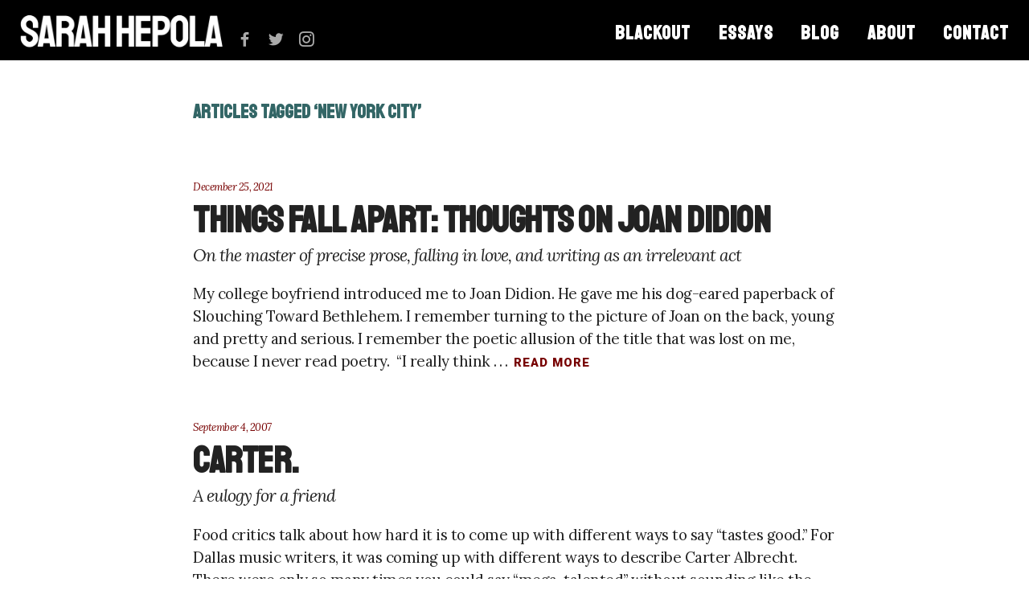

--- FILE ---
content_type: text/html; charset=UTF-8
request_url: https://sarahhepola.com/tag/new-york-city/
body_size: 6759
content:
<!DOCTYPE html>
    
<html lang="en-US">

    <head>
		
        <meta charset="UTF-8" />
        
        <title>Sarah Hepola | Articles tagged &quot;new york city&quot;</title>
        
        <meta name='robots' content='index, follow, max-image-preview:large, max-snippet:-1, max-video-preview:-1' />
<meta name="viewport" content="width=device-width, initial-scale=1.0, maximum-scale=1" />
	<!-- This site is optimized with the Yoast SEO plugin v26.8 - https://yoast.com/product/yoast-seo-wordpress/ -->
	<link rel="canonical" href="https://sarahhepola.com/tag/new-york-city/" />
	<meta property="og:locale" content="en_US" />
	<meta property="og:type" content="article" />
	<meta property="og:title" content="Sarah Hepola | Articles tagged &quot;new york city&quot;" />
	<meta property="og:url" content="https://sarahhepola.com/tag/new-york-city/" />
	<meta property="og:site_name" content="Sarah Hepola" />
	<meta property="og:image" content="https://sarahhepola.com/wp-content/uploads/sh-featured.jpg" />
	<meta property="og:image:width" content="1200" />
	<meta property="og:image:height" content="675" />
	<meta property="og:image:type" content="image/jpeg" />
	<meta name="twitter:card" content="summary_large_image" />
	<script type="application/ld+json" class="yoast-schema-graph">{"@context":"https://schema.org","@graph":[{"@type":"CollectionPage","@id":"https://sarahhepola.com/tag/new-york-city/","url":"https://sarahhepola.com/tag/new-york-city/","name":"Sarah Hepola | Articles tagged \"new york city\"","isPartOf":{"@id":"https://sarahhepola.com/#website"},"primaryImageOfPage":{"@id":"https://sarahhepola.com/tag/new-york-city/#primaryimage"},"image":{"@id":"https://sarahhepola.com/tag/new-york-city/#primaryimage"},"thumbnailUrl":"https://sarahhepola.com/wp-content/uploads/joandidion.car_.png","breadcrumb":{"@id":"https://sarahhepola.com/tag/new-york-city/#breadcrumb"},"inLanguage":"en-US"},{"@type":"ImageObject","inLanguage":"en-US","@id":"https://sarahhepola.com/tag/new-york-city/#primaryimage","url":"https://sarahhepola.com/wp-content/uploads/joandidion.car_.png","contentUrl":"https://sarahhepola.com/wp-content/uploads/joandidion.car_.png","width":640,"height":391,"caption":"Joan Didion, 1934-2021"},{"@type":"BreadcrumbList","@id":"https://sarahhepola.com/tag/new-york-city/#breadcrumb","itemListElement":[{"@type":"ListItem","position":1,"name":"Home","item":"https://sarahhepola.com/"},{"@type":"ListItem","position":2,"name":"new york city"}]},{"@type":"WebSite","@id":"https://sarahhepola.com/#website","url":"https://sarahhepola.com/","name":"Sarah Hepola","description":"Author of Blackout","publisher":{"@id":"https://sarahhepola.com/#/schema/person/af518e300f5363df15ac2ec60dcfebd2"},"potentialAction":[{"@type":"SearchAction","target":{"@type":"EntryPoint","urlTemplate":"https://sarahhepola.com/?s={search_term_string}"},"query-input":{"@type":"PropertyValueSpecification","valueRequired":true,"valueName":"search_term_string"}}],"inLanguage":"en-US"},{"@type":["Person","Organization"],"@id":"https://sarahhepola.com/#/schema/person/af518e300f5363df15ac2ec60dcfebd2","name":"Sarah Hepola","image":{"@type":"ImageObject","inLanguage":"en-US","@id":"https://sarahhepola.com/#/schema/person/image/","url":"https://sarahhepola.com/wp-content/uploads/sh-avatar.jpg","contentUrl":"https://sarahhepola.com/wp-content/uploads/sh-avatar.jpg","width":696,"height":696,"caption":"Sarah Hepola"},"logo":{"@id":"https://sarahhepola.com/#/schema/person/image/"}}]}</script>
	<!-- / Yoast SEO plugin. -->


<link rel='dns-prefetch' href='//malsup.github.io' />
<link rel='dns-prefetch' href='//fonts.googleapis.com' />
<style id='wp-img-auto-sizes-contain-inline-css' type='text/css'>
img:is([sizes=auto i],[sizes^="auto," i]){contain-intrinsic-size:3000px 1500px}
/*# sourceURL=wp-img-auto-sizes-contain-inline-css */
</style>
<style id='wp-block-library-inline-css' type='text/css'>
:root{--wp-block-synced-color:#7a00df;--wp-block-synced-color--rgb:122,0,223;--wp-bound-block-color:var(--wp-block-synced-color);--wp-editor-canvas-background:#ddd;--wp-admin-theme-color:#007cba;--wp-admin-theme-color--rgb:0,124,186;--wp-admin-theme-color-darker-10:#006ba1;--wp-admin-theme-color-darker-10--rgb:0,107,160.5;--wp-admin-theme-color-darker-20:#005a87;--wp-admin-theme-color-darker-20--rgb:0,90,135;--wp-admin-border-width-focus:2px}@media (min-resolution:192dpi){:root{--wp-admin-border-width-focus:1.5px}}.wp-element-button{cursor:pointer}:root .has-very-light-gray-background-color{background-color:#eee}:root .has-very-dark-gray-background-color{background-color:#313131}:root .has-very-light-gray-color{color:#eee}:root .has-very-dark-gray-color{color:#313131}:root .has-vivid-green-cyan-to-vivid-cyan-blue-gradient-background{background:linear-gradient(135deg,#00d084,#0693e3)}:root .has-purple-crush-gradient-background{background:linear-gradient(135deg,#34e2e4,#4721fb 50%,#ab1dfe)}:root .has-hazy-dawn-gradient-background{background:linear-gradient(135deg,#faaca8,#dad0ec)}:root .has-subdued-olive-gradient-background{background:linear-gradient(135deg,#fafae1,#67a671)}:root .has-atomic-cream-gradient-background{background:linear-gradient(135deg,#fdd79a,#004a59)}:root .has-nightshade-gradient-background{background:linear-gradient(135deg,#330968,#31cdcf)}:root .has-midnight-gradient-background{background:linear-gradient(135deg,#020381,#2874fc)}:root{--wp--preset--font-size--normal:16px;--wp--preset--font-size--huge:42px}.has-regular-font-size{font-size:1em}.has-larger-font-size{font-size:2.625em}.has-normal-font-size{font-size:var(--wp--preset--font-size--normal)}.has-huge-font-size{font-size:var(--wp--preset--font-size--huge)}.has-text-align-center{text-align:center}.has-text-align-left{text-align:left}.has-text-align-right{text-align:right}.has-fit-text{white-space:nowrap!important}#end-resizable-editor-section{display:none}.aligncenter{clear:both}.items-justified-left{justify-content:flex-start}.items-justified-center{justify-content:center}.items-justified-right{justify-content:flex-end}.items-justified-space-between{justify-content:space-between}.screen-reader-text{border:0;clip-path:inset(50%);height:1px;margin:-1px;overflow:hidden;padding:0;position:absolute;width:1px;word-wrap:normal!important}.screen-reader-text:focus{background-color:#ddd;clip-path:none;color:#444;display:block;font-size:1em;height:auto;left:5px;line-height:normal;padding:15px 23px 14px;text-decoration:none;top:5px;width:auto;z-index:100000}html :where(.has-border-color){border-style:solid}html :where([style*=border-top-color]){border-top-style:solid}html :where([style*=border-right-color]){border-right-style:solid}html :where([style*=border-bottom-color]){border-bottom-style:solid}html :where([style*=border-left-color]){border-left-style:solid}html :where([style*=border-width]){border-style:solid}html :where([style*=border-top-width]){border-top-style:solid}html :where([style*=border-right-width]){border-right-style:solid}html :where([style*=border-bottom-width]){border-bottom-style:solid}html :where([style*=border-left-width]){border-left-style:solid}html :where(img[class*=wp-image-]){height:auto;max-width:100%}:where(figure){margin:0 0 1em}html :where(.is-position-sticky){--wp-admin--admin-bar--position-offset:var(--wp-admin--admin-bar--height,0px)}@media screen and (max-width:600px){html :where(.is-position-sticky){--wp-admin--admin-bar--position-offset:0px}}

/*# sourceURL=wp-block-library-inline-css */
</style><style id='global-styles-inline-css' type='text/css'>
:root{--wp--preset--aspect-ratio--square: 1;--wp--preset--aspect-ratio--4-3: 4/3;--wp--preset--aspect-ratio--3-4: 3/4;--wp--preset--aspect-ratio--3-2: 3/2;--wp--preset--aspect-ratio--2-3: 2/3;--wp--preset--aspect-ratio--16-9: 16/9;--wp--preset--aspect-ratio--9-16: 9/16;--wp--preset--color--black: #000000;--wp--preset--color--cyan-bluish-gray: #abb8c3;--wp--preset--color--white: #ffffff;--wp--preset--color--pale-pink: #f78da7;--wp--preset--color--vivid-red: #cf2e2e;--wp--preset--color--luminous-vivid-orange: #ff6900;--wp--preset--color--luminous-vivid-amber: #fcb900;--wp--preset--color--light-green-cyan: #7bdcb5;--wp--preset--color--vivid-green-cyan: #00d084;--wp--preset--color--pale-cyan-blue: #8ed1fc;--wp--preset--color--vivid-cyan-blue: #0693e3;--wp--preset--color--vivid-purple: #9b51e0;--wp--preset--gradient--vivid-cyan-blue-to-vivid-purple: linear-gradient(135deg,rgb(6,147,227) 0%,rgb(155,81,224) 100%);--wp--preset--gradient--light-green-cyan-to-vivid-green-cyan: linear-gradient(135deg,rgb(122,220,180) 0%,rgb(0,208,130) 100%);--wp--preset--gradient--luminous-vivid-amber-to-luminous-vivid-orange: linear-gradient(135deg,rgb(252,185,0) 0%,rgb(255,105,0) 100%);--wp--preset--gradient--luminous-vivid-orange-to-vivid-red: linear-gradient(135deg,rgb(255,105,0) 0%,rgb(207,46,46) 100%);--wp--preset--gradient--very-light-gray-to-cyan-bluish-gray: linear-gradient(135deg,rgb(238,238,238) 0%,rgb(169,184,195) 100%);--wp--preset--gradient--cool-to-warm-spectrum: linear-gradient(135deg,rgb(74,234,220) 0%,rgb(151,120,209) 20%,rgb(207,42,186) 40%,rgb(238,44,130) 60%,rgb(251,105,98) 80%,rgb(254,248,76) 100%);--wp--preset--gradient--blush-light-purple: linear-gradient(135deg,rgb(255,206,236) 0%,rgb(152,150,240) 100%);--wp--preset--gradient--blush-bordeaux: linear-gradient(135deg,rgb(254,205,165) 0%,rgb(254,45,45) 50%,rgb(107,0,62) 100%);--wp--preset--gradient--luminous-dusk: linear-gradient(135deg,rgb(255,203,112) 0%,rgb(199,81,192) 50%,rgb(65,88,208) 100%);--wp--preset--gradient--pale-ocean: linear-gradient(135deg,rgb(255,245,203) 0%,rgb(182,227,212) 50%,rgb(51,167,181) 100%);--wp--preset--gradient--electric-grass: linear-gradient(135deg,rgb(202,248,128) 0%,rgb(113,206,126) 100%);--wp--preset--gradient--midnight: linear-gradient(135deg,rgb(2,3,129) 0%,rgb(40,116,252) 100%);--wp--preset--font-size--small: 13px;--wp--preset--font-size--medium: 20px;--wp--preset--font-size--large: 36px;--wp--preset--font-size--x-large: 42px;--wp--preset--spacing--20: 0.44rem;--wp--preset--spacing--30: 0.67rem;--wp--preset--spacing--40: 1rem;--wp--preset--spacing--50: 1.5rem;--wp--preset--spacing--60: 2.25rem;--wp--preset--spacing--70: 3.38rem;--wp--preset--spacing--80: 5.06rem;--wp--preset--shadow--natural: 6px 6px 9px rgba(0, 0, 0, 0.2);--wp--preset--shadow--deep: 12px 12px 50px rgba(0, 0, 0, 0.4);--wp--preset--shadow--sharp: 6px 6px 0px rgba(0, 0, 0, 0.2);--wp--preset--shadow--outlined: 6px 6px 0px -3px rgb(255, 255, 255), 6px 6px rgb(0, 0, 0);--wp--preset--shadow--crisp: 6px 6px 0px rgb(0, 0, 0);}:where(.is-layout-flex){gap: 0.5em;}:where(.is-layout-grid){gap: 0.5em;}body .is-layout-flex{display: flex;}.is-layout-flex{flex-wrap: wrap;align-items: center;}.is-layout-flex > :is(*, div){margin: 0;}body .is-layout-grid{display: grid;}.is-layout-grid > :is(*, div){margin: 0;}:where(.wp-block-columns.is-layout-flex){gap: 2em;}:where(.wp-block-columns.is-layout-grid){gap: 2em;}:where(.wp-block-post-template.is-layout-flex){gap: 1.25em;}:where(.wp-block-post-template.is-layout-grid){gap: 1.25em;}.has-black-color{color: var(--wp--preset--color--black) !important;}.has-cyan-bluish-gray-color{color: var(--wp--preset--color--cyan-bluish-gray) !important;}.has-white-color{color: var(--wp--preset--color--white) !important;}.has-pale-pink-color{color: var(--wp--preset--color--pale-pink) !important;}.has-vivid-red-color{color: var(--wp--preset--color--vivid-red) !important;}.has-luminous-vivid-orange-color{color: var(--wp--preset--color--luminous-vivid-orange) !important;}.has-luminous-vivid-amber-color{color: var(--wp--preset--color--luminous-vivid-amber) !important;}.has-light-green-cyan-color{color: var(--wp--preset--color--light-green-cyan) !important;}.has-vivid-green-cyan-color{color: var(--wp--preset--color--vivid-green-cyan) !important;}.has-pale-cyan-blue-color{color: var(--wp--preset--color--pale-cyan-blue) !important;}.has-vivid-cyan-blue-color{color: var(--wp--preset--color--vivid-cyan-blue) !important;}.has-vivid-purple-color{color: var(--wp--preset--color--vivid-purple) !important;}.has-black-background-color{background-color: var(--wp--preset--color--black) !important;}.has-cyan-bluish-gray-background-color{background-color: var(--wp--preset--color--cyan-bluish-gray) !important;}.has-white-background-color{background-color: var(--wp--preset--color--white) !important;}.has-pale-pink-background-color{background-color: var(--wp--preset--color--pale-pink) !important;}.has-vivid-red-background-color{background-color: var(--wp--preset--color--vivid-red) !important;}.has-luminous-vivid-orange-background-color{background-color: var(--wp--preset--color--luminous-vivid-orange) !important;}.has-luminous-vivid-amber-background-color{background-color: var(--wp--preset--color--luminous-vivid-amber) !important;}.has-light-green-cyan-background-color{background-color: var(--wp--preset--color--light-green-cyan) !important;}.has-vivid-green-cyan-background-color{background-color: var(--wp--preset--color--vivid-green-cyan) !important;}.has-pale-cyan-blue-background-color{background-color: var(--wp--preset--color--pale-cyan-blue) !important;}.has-vivid-cyan-blue-background-color{background-color: var(--wp--preset--color--vivid-cyan-blue) !important;}.has-vivid-purple-background-color{background-color: var(--wp--preset--color--vivid-purple) !important;}.has-black-border-color{border-color: var(--wp--preset--color--black) !important;}.has-cyan-bluish-gray-border-color{border-color: var(--wp--preset--color--cyan-bluish-gray) !important;}.has-white-border-color{border-color: var(--wp--preset--color--white) !important;}.has-pale-pink-border-color{border-color: var(--wp--preset--color--pale-pink) !important;}.has-vivid-red-border-color{border-color: var(--wp--preset--color--vivid-red) !important;}.has-luminous-vivid-orange-border-color{border-color: var(--wp--preset--color--luminous-vivid-orange) !important;}.has-luminous-vivid-amber-border-color{border-color: var(--wp--preset--color--luminous-vivid-amber) !important;}.has-light-green-cyan-border-color{border-color: var(--wp--preset--color--light-green-cyan) !important;}.has-vivid-green-cyan-border-color{border-color: var(--wp--preset--color--vivid-green-cyan) !important;}.has-pale-cyan-blue-border-color{border-color: var(--wp--preset--color--pale-cyan-blue) !important;}.has-vivid-cyan-blue-border-color{border-color: var(--wp--preset--color--vivid-cyan-blue) !important;}.has-vivid-purple-border-color{border-color: var(--wp--preset--color--vivid-purple) !important;}.has-vivid-cyan-blue-to-vivid-purple-gradient-background{background: var(--wp--preset--gradient--vivid-cyan-blue-to-vivid-purple) !important;}.has-light-green-cyan-to-vivid-green-cyan-gradient-background{background: var(--wp--preset--gradient--light-green-cyan-to-vivid-green-cyan) !important;}.has-luminous-vivid-amber-to-luminous-vivid-orange-gradient-background{background: var(--wp--preset--gradient--luminous-vivid-amber-to-luminous-vivid-orange) !important;}.has-luminous-vivid-orange-to-vivid-red-gradient-background{background: var(--wp--preset--gradient--luminous-vivid-orange-to-vivid-red) !important;}.has-very-light-gray-to-cyan-bluish-gray-gradient-background{background: var(--wp--preset--gradient--very-light-gray-to-cyan-bluish-gray) !important;}.has-cool-to-warm-spectrum-gradient-background{background: var(--wp--preset--gradient--cool-to-warm-spectrum) !important;}.has-blush-light-purple-gradient-background{background: var(--wp--preset--gradient--blush-light-purple) !important;}.has-blush-bordeaux-gradient-background{background: var(--wp--preset--gradient--blush-bordeaux) !important;}.has-luminous-dusk-gradient-background{background: var(--wp--preset--gradient--luminous-dusk) !important;}.has-pale-ocean-gradient-background{background: var(--wp--preset--gradient--pale-ocean) !important;}.has-electric-grass-gradient-background{background: var(--wp--preset--gradient--electric-grass) !important;}.has-midnight-gradient-background{background: var(--wp--preset--gradient--midnight) !important;}.has-small-font-size{font-size: var(--wp--preset--font-size--small) !important;}.has-medium-font-size{font-size: var(--wp--preset--font-size--medium) !important;}.has-large-font-size{font-size: var(--wp--preset--font-size--large) !important;}.has-x-large-font-size{font-size: var(--wp--preset--font-size--x-large) !important;}
/*# sourceURL=global-styles-inline-css */
</style>

<style id='classic-theme-styles-inline-css' type='text/css'>
/*! This file is auto-generated */
.wp-block-button__link{color:#fff;background-color:#32373c;border-radius:9999px;box-shadow:none;text-decoration:none;padding:calc(.667em + 2px) calc(1.333em + 2px);font-size:1.125em}.wp-block-file__button{background:#32373c;color:#fff;text-decoration:none}
/*# sourceURL=/wp-includes/css/classic-themes.min.css */
</style>
<link rel='stylesheet' id='waw-forms-css-css' href='https://sarahhepola.com/wp-content/plugins/waw-forms/waw-forms.css?ver=6.9' type='text/css' media='all' />
<link rel='stylesheet' id='waw-sm-icons-css' href='https://sarahhepola.com/wp-content/plugins/waw-social-media-icons/waw-sm-fonts.css?ver=1.0.0' type='text/css' media='all' />
<link rel='stylesheet' id='default-style-css' href='https://sarahhepola.com/wp-content/themes/wawza/css/default.min.css?ver=2.0.0' type='text/css' media='all' />
<link rel='stylesheet' id='google-fonts-css' href='https://fonts.googleapis.com/css?family=Roboto%3A100%2C300%2C900%7CStaatliches%7CLora%3A400%2C400i&#038;ver=6.9' type='text/css' media='all' />
<script type="text/javascript" src="https://sarahhepola.com/wp-includes/js/jquery/jquery.min.js?ver=3.7.1" id="jquery-core-js"></script>
<script type="text/javascript" src="https://sarahhepola.com/wp-includes/js/jquery/jquery-migrate.min.js?ver=3.4.1" id="jquery-migrate-js"></script>
<script type="text/javascript" src="//malsup.github.io/min/jquery.cycle2.swipe.min.js?ver=6.9" id="jquery-swipe-js"></script>
<script type="text/javascript" src="https://sarahhepola.com/wp-content/themes/wawza/js/scripts.min.js?ver=6.9" id="page-scripts-js"></script>
<script type="text/javascript" src="https://sarahhepola.com/wp-content/themes/wawza/js/jquery.cycle2.min.js?ver=2.1.6" id="jquery-cycle-js"></script>
	<link rel="apple-touch-icon" sizes="180x180" href="/apple-touch-icon.png">
	<link rel="icon" type="image/png" sizes="32x32" href="/favicon-32x32.png">
	<link rel="icon" type="image/png" sizes="16x16" href="/favicon-16x16.png">
	<link rel="manifest" href="/site.webmanifest">
	        
    </head>
    
    <body class="archive tag tag-new-york-city tag-21 wp-theme-wawza">
		
        <header id="header-main" class="header anim all">
            
            	
	<div class="header-branding">
		
		<a href="/" title="Sarah Hepola">
			
			<img width="600" height="117" src="https://sarahhepola.com/wp-content/uploads/sh-title.png" class="branding-img" alt="Sarah Hepola" decoding="async" fetchpriority="high" srcset="https://sarahhepola.com/wp-content/uploads/sh-title.png 600w, https://sarahhepola.com/wp-content/uploads/sh-title-200x39.png 200w, https://sarahhepola.com/wp-content/uploads/sh-title-300x59.png 300w, https://sarahhepola.com/wp-content/uploads/sh-title-400x78.png 400w" sizes="(max-width: 600px) 100vw, 600px" />			
		</a>
		
	</div>
	
	            
                            <div class="menu-main-ctl-con">
                    
                    <div class="menu-main-ctl">
                        
                        <span class="menu-bar top"></span>
                        <span class="menu-bar middle"></span>
                        <span class="menu-bar bottom"></span>
                        
                    </div>
                    
                </div>
                
	            
            <div class="waw-menu-main-con">
                
                	
	<ul id="menu-social" class="waw-sm-icons">
		
				<li><a href="https://www.facebook.com/sarah.hepola.blackout/" title="Facebook" target="_blank"><span class="waw-sm-icon facebook anim"></span></a></li>
				<li><a href="https://twitter.com/sarahhepola" title="Twitter" target="_blank"><span class="waw-sm-icon twitter anim"></span></a></li>
				<li><a href="https://www.instagram.com/thesarahhepolaexperience/" title="Instagram" target="_blank"><span class="waw-sm-icon instagram anim"></span></a></li>
				
	</ul>
	
	                
                <ul id="menu-main" class="menu-main anim all"><li id="menu-item-8635" class="menu-item menu-item-type-post_type menu-item-object-work menu-item-8635"><a href="https://sarahhepola.com/title/blackout/">Blackout</a></li>
<li id="menu-item-8794" class="menu-item menu-item-type-post_type menu-item-object-page menu-item-has-children menu-item-8794"><a href="https://sarahhepola.com/essays/">Essays</a>
<ul class="sub-menu">
	<li id="menu-item-8829" class="menu-item menu-item-type-post_type menu-item-object-page menu-item-8829"><a href="https://sarahhepola.com/essays/">Latest</a></li>
	<li id="menu-item-8796" class="menu-item menu-item-type-post_type menu-item-object-page menu-item-8796"><a href="https://sarahhepola.com/essays/favorites/">Favorites</a></li>
	<li id="menu-item-8795" class="menu-item menu-item-type-post_type menu-item-object-page menu-item-8795"><a href="https://sarahhepola.com/essays/archives/">Archives</a></li>
</ul>
</li>
<li id="menu-item-8667" class="menu-item menu-item-type-post_type menu-item-object-page current_page_parent menu-item-8667"><a href="https://sarahhepola.com/blog/">Blog</a></li>
<li id="menu-item-8435" class="menu-item menu-item-type-post_type menu-item-object-page menu-item-has-children menu-item-8435"><a href="https://sarahhepola.com/bio/">About</a>
<ul class="sub-menu">
	<li id="menu-item-8784" class="menu-item menu-item-type-post_type menu-item-object-page menu-item-8784"><a href="https://sarahhepola.com/bio/faq/">FAQ</a></li>
</ul>
</li>
<li id="menu-item-8434" class="menu-item menu-item-type-post_type menu-item-object-page menu-item-8434"><a href="https://sarahhepola.com/contact/">Contact</a></li>
</ul>                
            </div>
            
        </header>
        


        
        <main class="main">
            
            <section class="stage">
				
				<div class="newsfeed-template nf-main-body">
					
					<header class="nf-header">
						
						<h6>Articles tagged &lsquo;new york city&rsquo;</h6>
						
					</header>
					
										
							
		<div id="newsfeed-item-10538" class="nf-item">
			
			<header class="nf-item-header">
				
				<p class="nf-item-date">December 25, 2021</p>
				
				<h2>
					<a href="https://sarahhepola.com/2021/12/25/things-fall-apart-thoughts-on-joan-didion/">
						Things Fall Apart: Thoughts on Joan Didion					</a>
					<h5>On the master of precise prose, falling in love, and writing as an irrelevant act</h5>				</h2>
				
			</header>
			
						
						
						
			<article class="nf-item-body entry-content">
				
				<p>My college boyfriend introduced me to Joan Didion. He gave me his dog-eared paperback of Slouching Toward Bethlehem. I remember turning to the picture of Joan on the back, young and pretty and serious. I remember the poetic allusion of the title that was lost on me, because I never read poetry.  “I really think&nbsp;.&thinsp;.&thinsp;.&nbsp;<a class="read-more" href="https://sarahhepola.com/2021/12/25/things-fall-apart-thoughts-on-joan-didion/">Read More</a></p>
				
			</article>
			
		</div>					
										
							
		<div id="newsfeed-item-5711" class="nf-item">
			
			<header class="nf-item-header">
				
				<p class="nf-item-date">September 4, 2007</p>
				
				<h2>
					<a href="https://sarahhepola.com/2007/09/04/carter/">
						Carter.					</a>
					<h5>A eulogy for a friend</h5>				</h2>
				
			</header>
			
						
			<article class="nf-item-body entry-content">
				
				<p>Food critics talk about how hard it is to come up with different ways to say &#8220;tastes good.&#8221; For Dallas music writers, it was coming up with different ways to describe Carter Albrecht. There were only so many times you could say &#8220;mega-talented&#8221; without sounding like the hack you very well might have been. And&nbsp;.&thinsp;.&thinsp;.&nbsp;<a class="read-more" href="https://sarahhepola.com/2007/09/04/carter/">Read More</a></p>
				
			</article>
			
		</div>					
										
                                        
                                        					
										
				</div>
				
            </section>
            
        </main>
        
        
        <footer id="footer" class="footer" role="contentinfo">
            
            <div class="stage">
                
                <div class="footer-widgets">
                    
                    <div class="footer-widget">
                        <!-- begin widget --><div class="widget"><a href="/"><img width="400" height="108" src="https://sarahhepola.com/wp-content/uploads/sh-sig-400x108.png" class="image wp-image-10020  attachment-medium size-medium" alt="" style="max-width: 100%; height: auto;" decoding="async" loading="lazy" srcset="https://sarahhepola.com/wp-content/uploads/sh-sig-400x108.png 400w, https://sarahhepola.com/wp-content/uploads/sh-sig-200x54.png 200w, https://sarahhepola.com/wp-content/uploads/sh-sig-300x81.png 300w, https://sarahhepola.com/wp-content/uploads/sh-sig.png 532w" sizes="auto, (max-width: 400px) 100vw, 400px" /></a></div><!-- end widget --><!-- begin widget --><div class="widget">            <div class="search-form-con">
                
                <form role="search" method="get" id="searchform" class="search-form" action="https://sarahhepola.com">
                    <label class="screen-reader-text" for="s">Search for:</label>
                    <input type="text" class="search-input" value="" name="s" id="s" />
                    <input type="submit" class="search-button" value="&#xe083;" />
                    <input type="hidden" id="searchsubmit" value="Search" name="submit" />
                </form>
                
            </div>
</div><!-- end widget --><!-- begin widget --><div class="widget_text widget"><div class="textwidget custom-html-widget">	
	<ul id="menu-social" class="waw-sm-icons">
		
				<li><a href="https://www.facebook.com/sarah.hepola.blackout/" title="Facebook" target="_blank"><span class="waw-sm-icon facebook anim"></span></a></li>
				<li><a href="https://twitter.com/sarahhepola" title="Twitter" target="_blank"><span class="waw-sm-icon twitter anim"></span></a></li>
				<li><a href="https://www.instagram.com/thesarahhepolaexperience/" title="Instagram" target="_blank"><span class="waw-sm-icon instagram anim"></span></a></li>
				
	</ul>
	
	

<p class="credits">
	All Content &copy; 2026 Sarah Hepola.<br>
	All Rights Reserved.
</p>
<p class="credits">
	<a href="http://www.aa.org/pages/en_US/need-help-with-a-drinking-problem">Drinking problem?</a>
</p>
<p class="credits">
	Designed by Webbsites
</p></div></div><!-- end widget -->                    </div>
                    
                </div>
                
            </div>
            
            <span id="scroll-arrow" class="header-scroll-arrow ico-up-open"></span>
            
            <script type="speculationrules">
{"prefetch":[{"source":"document","where":{"and":[{"href_matches":"/*"},{"not":{"href_matches":["/wp-*.php","/wp-admin/*","/wp-content/uploads/*","/wp-content/*","/wp-content/plugins/*","/wp-content/themes/wawza/*","/*\\?(.+)"]}},{"not":{"selector_matches":"a[rel~=\"nofollow\"]"}},{"not":{"selector_matches":".no-prefetch, .no-prefetch a"}}]},"eagerness":"conservative"}]}
</script>
<script type="text/javascript" src="https://sarahhepola.com/wp-content/plugins/waw-forms/waw-forms.js?ver=6.9" id="waw-forms-js"></script>
            
        </footer>
        
    </body>
    
</html>




--- FILE ---
content_type: text/css
request_url: https://sarahhepola.com/wp-content/plugins/waw-forms/waw-forms.css?ver=6.9
body_size: 474
content:





input.wawza-form-input[type="text"],
input.wawza-form-input[type="email"],
input.wawza-form-input[type="password"],
input.wawza-form-input[type="date"],
textarea.wawza-form-input
{
    -webkit-appearance: none;
}


input.wawza-form-input[type="text"],
input.wawza-form-input[type="email"],
input.wawza-form-input[type="password"],
input.wawza-form-input[type="date"],
select.wawza-form-input,
textarea.wawza-form-input
{
    font: 100 14pt titillium, "arial", "verdana", sans-serif;
    padding: 8px 12px;
    border: 1px solid #777;
    border-radius: 0;
    margin: 0;
}



input.wawza-form-input[type="text"],
input.wawza-form-input[type="email"],
input.wawza-form-input[type="password"],
textarea.wawza-form-input
{
    width: 100%;
}


.required-input-line .wf-label:after
{
    content: '*';
    font: normal 12pt arial, verdana, helvetica, sans-serif;
    padding: 0 0 0 5px;
    color: #f00;
}

.wawza-form-input.error
{
    border-color: #f00 !important;
}

.wf-err-msg, .wf-error
{
    color: #f00 !important;
    font: bold 9pt/9pt arial, helvetica, sans-serif !important;
}


textarea.wawza-form-input
{
    height: 200px;
    resize: none;
}

.wf-label
{
    display: block;
    font-weight: bold;
}

.wf-line
{
    display: block;
    width: 100%;
    padding: 0 0 1em;
}

#wf-url {display: none;}





/* error checking */

.error
{
    border-color: #f00;
}

--- FILE ---
content_type: text/css
request_url: https://sarahhepola.com/wp-content/plugins/waw-social-media-icons/waw-sm-fonts.css?ver=1.0.0
body_size: 2819
content:
.waw-sm-icons
{
    display: inline-block;
    margin: 0;
    padding: 0 0 2em;
    vertical-align: middle;
}

.waw-sm-icons li
{
    float: left;
}

.waw-sm-icon
{
    display: block;
    font: 24pt/1 Socicon;
    text-align: center;
    margin: 0;
    color: #555;
}

.waw-social-media-list dt
{
    margin: 0;
    padding: 0 0 10px;
}

.waw-social-media-list dd
{
    margin: 0;
    padding: 0 0 20px;
}

.waw-sm-list-btn:before
{
    vertical-align: -2px;
    padding: 0 10px 0 0;
}










@font-face {
  font-family: 'Socicon';
  src:  url('font/Socicon.eot?cthkrg');
  src:  url('font/Socicon.eot?cthkrg#iefix') format('embedded-opentype'),
		url('font/Socicon.woff2?cthkrg') format('woff2'),
		url('font/Socicon.ttf?cthkrg') format('truetype'),
		url('font/Socicon.woff?cthkrg') format('woff'),
		url('font/Socicon.svg?cthkrg#Socicon') format('svg');
  font-weight: normal;
  font-style: normal;
}

[class^="waw-sm-icon"], [class*=" waw-sm-icon"] {
  /* use !important to prevent issues with browser extensions that change fonts */
  font-family: Socicon !important;
  speak: none;
  font-style: normal;
  font-weight: normal;
  font-variant: normal;
  text-transform: none;
  line-height: 1;

  /* Better Font Rendering =========== */
  -webkit-font-smoothing: antialiased;
  -moz-osx-font-smoothing: grayscale;
}

.waw-sm-icon:before {content: "\e957";}
.waw-sm-icon.internet:before {content: "\e957";}
.waw-sm-icon.moddb:before {content: "\e94b";}
.waw-sm-icon.indiedb:before {content: "\e94c";}
.waw-sm-icon.traxsource:before {content: "\e94d";}
.waw-sm-icon.gamefor:before {content: "\e94e";}
.waw-sm-icon.pixiv:before {content: "\e94f";}
.waw-sm-icon.myanimelist:before {content: "\e950";}
.waw-sm-icon.blackberry:before {content: "\e951";}
.waw-sm-icon.wickr:before {content: "\e952";}
.waw-sm-icon.spip:before {content: "\e953";}
.waw-sm-icon.napster:before {content: "\e954";}
.waw-sm-icon.beatport:before {content: "\e955";}
.waw-sm-icon.hackerone:before {content: "\e956";}
.waw-sm-icon.hackernews:before {content: "\e946";}
.waw-sm-icon.smashwords:before {content: "\e947";}
.waw-sm-icon.kobo:before {content: "\e948";}
.waw-sm-icon.bookbub:before {content: "\e949";}
.waw-sm-icon.mailru:before {content: "\e94a";}
.waw-sm-icon.gitlab:before {content: "\e945";}
.waw-sm-icon.instructables:before {content: "\e944";}
.waw-sm-icon.portfolio:before {content: "\e943";}
.waw-sm-icon.codered:before {content: "\e940";}
.waw-sm-icon.origin:before {content: "\e941";}
.waw-sm-icon.nextdoor:before {content: "\e942";}
.waw-sm-icon.udemy:before {content: "\e93f";}
.waw-sm-icon.livemaster:before {content: "\e93e";}
.waw-sm-icon.crunchbase:before {content: "\e93b";}
.waw-sm-icon.homefy:before {content: "\e93c";}
.waw-sm-icon.calendly:before {content: "\e93d";}
.waw-sm-icon.realtor:before {content: "\e90f";}
.waw-sm-icon.tidal:before {content: "\e910";}
.waw-sm-icon.qobuz:before {content: "\e911";}
.waw-sm-icon.natgeo:before {content: "\e912";}
.waw-sm-icon.mastodon:before {content: "\e913";}
.waw-sm-icon.unsplash:before {content: "\e914";}
.waw-sm-icon.homeadvisor:before {content: "\e915";}
.waw-sm-icon.angieslist:before {content: "\e916";}
.waw-sm-icon.codepen:before {content: "\e917";}
.waw-sm-icon.slack:before {content: "\e918";}
.waw-sm-icon.openaigym:before {content: "\e919";}
.waw-sm-icon.logmein:before {content: "\e91a";}
.waw-sm-icon.fiverr:before {content: "\e91b";}
.waw-sm-icon.gotomeeting:before {content: "\e91c";}
.waw-sm-icon.aliexpress:before {content: "\e91d";}
.waw-sm-icon.guru:before {content: "\e91e";}
.waw-sm-icon.appstore:before {content: "\e91f";}
.waw-sm-icon.homes:before {content: "\e920";}
.waw-sm-icon.zoom:before {content: "\e921";}
.waw-sm-icon.alibaba:before {content: "\e922";}
.waw-sm-icon.craigslist:before {content: "\e923";}
.waw-sm-icon.wix:before {content: "\e924";}
.waw-sm-icon.redfin:before {content: "\e925";}
.waw-sm-icon.googlecalendar:before {content: "\e926";}
.waw-sm-icon.shopify:before {content: "\e927";}
.waw-sm-icon.freelancer:before {content: "\e928";}
.waw-sm-icon.seedrs:before {content: "\e929";}
.waw-sm-icon.bing:before {content: "\e92a";}
.waw-sm-icon.doodle:before {content: "\e92b";}
.waw-sm-icon.bonanza:before {content: "\e92c";}
.waw-sm-icon.squarespace:before {content: "\e92d";}
.waw-sm-icon.toptal:before {content: "\e92e";}
.waw-sm-icon.gust:before {content: "\e92f";}
.waw-sm-icon.ask:before {content: "\e930";}
.waw-sm-icon.trulia:before {content: "\e931";}
.waw-sm-icon.loomly:before {content: "\e932";}
.waw-sm-icon.ghost:before {content: "\e933";}
.waw-sm-icon.upwork:before {content: "\e934";}
.waw-sm-icon.fundable:before {content: "\e935";}
.waw-sm-icon.booking:before {content: "\e936";}
.waw-sm-icon.googlemaps:before {content: "\e937";}
.waw-sm-icon.zillow:before {content: "\e938";}
.waw-sm-icon.niconico:before {content: "\e939";}
.waw-sm-icon.toneden:before {content: "\e93a";}
.waw-sm-icon.augment:before {content: "\e908";}
.waw-sm-icon.bitbucket:before {content: "\e909";}
.waw-sm-icon.fyuse:before {content: "\e90a";}
.waw-sm-icon.yt-gaming:before {content: "\e90b";}
.waw-sm-icon.sketchfab:before {content: "\e90c";}
.waw-sm-icon.mobcrush:before {content: "\e90d";}
.waw-sm-icon.microsoft:before {content: "\e90e";}
.waw-sm-icon.pandora:before {content: "\e907";}
.waw-sm-icon.messenger:before {content: "\e906";}
.waw-sm-icon.gamewisp:before {content: "\e905";}
.waw-sm-icon.bloglovin:before {content: "\e904";}
.waw-sm-icon.tunein:before {content: "\e903";}
.waw-sm-icon.gamejolt:before {content: "\e901";}
.waw-sm-icon.trello:before {content: "\e902";}
.waw-sm-icon.spreadshirt:before {content: "\e900";}
.waw-sm-icon.500px:before {content: "\e000";}
.waw-sm-icon.8tracks:before {content: "\e001";}
.waw-sm-icon.airbnb:before {content: "\e002";}
.waw-sm-icon.alliance:before {content: "\e003";}
.waw-sm-icon.amazon:before {content: "\e004";}
.waw-sm-icon.amplement:before {content: "\e005";}
.waw-sm-icon.android:before {content: "\e006";}
.waw-sm-icon.angellist:before {content: "\e007";}
.waw-sm-icon.apple:before {content: "\e008";}
.waw-sm-icon.appnet:before {content: "\e009";}
.waw-sm-icon.baidu:before {content: "\e00a";}
.waw-sm-icon.bandcamp:before {content: "\e00b";}
.waw-sm-icon.battlenet:before {content: "\e00c";}
.waw-sm-icon.mixer:before {content: "\e00d";}
.waw-sm-icon.bebee:before {content: "\e00e";}
.waw-sm-icon.bebo:before {content: "\e00f";}
.waw-sm-icon.behance:before {content: "\e010";}
.waw-sm-icon.blizzard:before {content: "\e011";}
.waw-sm-icon.blogger:before {content: "\e012";}
.waw-sm-icon.buffer:before {content: "\e013";}
.waw-sm-icon.chrome:before {content: "\e014";}
.waw-sm-icon.coderwall:before {content: "\e015";}
.waw-sm-icon.curse:before {content: "\e016";}
.waw-sm-icon.dailymotion:before {content: "\e017";}
.waw-sm-icon.deezer:before {content: "\e018";}
.waw-sm-icon.delicious:before {content: "\e019";}
.waw-sm-icon.deviantart:before {content: "\e01a";}
.waw-sm-icon.diablo:before {content: "\e01b";}
.waw-sm-icon.digg:before {content: "\e01c";}
.waw-sm-icon.discord:before {content: "\e01d";}
.waw-sm-icon.disqus:before {content: "\e01e";}
.waw-sm-icon.douban:before {content: "\e01f";}
.waw-sm-icon.draugiem:before {content: "\e020";}
.waw-sm-icon.dribbble:before {content: "\e021";}
.waw-sm-icon.drupal:before {content: "\e022";}
.waw-sm-icon.ebay:before {content: "\e023";}
.waw-sm-icon.ello:before {content: "\e024";}
.waw-sm-icon.endomodo:before {content: "\e025";}
.waw-sm-icon.envato:before {content: "\e026";}
.waw-sm-icon.etsy:before {content: "\e027";}
.waw-sm-icon.facebook:before {content: "\e028";}
.waw-sm-icon.feedburner:before {content: "\e029";}
.waw-sm-icon.filmweb:before {content: "\e02a";}
.waw-sm-icon.firefox:before {content: "\e02b";}
.waw-sm-icon.flattr:before {content: "\e02c";}
.waw-sm-icon.flickr:before {content: "\e02d";}
.waw-sm-icon.formulr:before {content: "\e02e";}
.waw-sm-icon.forrst:before {content: "\e02f";}
.waw-sm-icon.foursquare:before {content: "\e030";}
.waw-sm-icon.friendfeed:before {content: "\e031";}
.waw-sm-icon.github:before {content: "\e032";}
.waw-sm-icon.goodreads:before {content: "\e033";}
.waw-sm-icon.google:before {content: "\e034";}
.waw-sm-icon.googlescholar:before {content: "\e035";}
.waw-sm-icon.googlegroups:before {content: "\e036";}
.waw-sm-icon.googlephotos:before {content: "\e037";}
.waw-sm-icon.googleplus:before {content: "\e038";}
.waw-sm-icon.grooveshark:before {content: "\e039";}
.waw-sm-icon.hackerrank:before {content: "\e03a";}
.waw-sm-icon.hearthstone:before {content: "\e03b";}
.waw-sm-icon.hellocoton:before {content: "\e03c";}
.waw-sm-icon.heroes:before {content: "\e03d";}
.waw-sm-icon.smashcast:before {content: "\e03e";}
.waw-sm-icon.horde:before {content: "\e03f";}
.waw-sm-icon.houzz:before {content: "\e040";}
.waw-sm-icon.icq:before {content: "\e041";}
.waw-sm-icon.identica:before {content: "\e042";}
.waw-sm-icon.imdb:before {content: "\e043";}
.waw-sm-icon.instagram:before {content: "\e044";}
.waw-sm-icon.issuu:before {content: "\e045";}
.waw-sm-icon.istock:before {content: "\e046";}
.waw-sm-icon.itunes:before {content: "\e047";}
.waw-sm-icon.keybase:before {content: "\e048";}
.waw-sm-icon.lanyrd:before {content: "\e049";}
.waw-sm-icon.lastfm:before {content: "\e04a";}
.waw-sm-icon.line:before {content: "\e04b";}
.waw-sm-icon.linkedin:before {content: "\e04c";}
.waw-sm-icon.livejournal:before {content: "\e04d";}
.waw-sm-icon.lyft:before {content: "\e04e";}
.waw-sm-icon.macos:before {content: "\e04f";}
.waw-sm-icon.mail:before {content: "\e050";}
.waw-sm-icon.medium:before {content: "\e051";}
.waw-sm-icon.meetup:before {content: "\e052";}
.waw-sm-icon.mixcloud:before {content: "\e053";}
.waw-sm-icon.modelmayhem:before {content: "\e054";}
.waw-sm-icon.mumble:before {content: "\e055";}
.waw-sm-icon.myspace:before {content: "\e056";}
.waw-sm-icon.newsvine:before {content: "\e057";}
.waw-sm-icon.nintendo:before {content: "\e058";}
.waw-sm-icon.npm:before {content: "\e059";}
.waw-sm-icon.odnoklassniki:before {content: "\e05a";}
.waw-sm-icon.openid:before {content: "\e05b";}
.waw-sm-icon.opera:before {content: "\e05c";}
.waw-sm-icon.outlook:before {content: "\e05d";}
.waw-sm-icon.overwatch:before {content: "\e05e";}
.waw-sm-icon.patreon:before {content: "\e05f";}
.waw-sm-icon.paypal:before {content: "\e060";}
.waw-sm-icon.periscope:before {content: "\e061";}
.waw-sm-icon.persona:before {content: "\e062";}
.waw-sm-icon.pinterest:before {content: "\e063";}
.waw-sm-icon.play:before {content: "\e064";}
.waw-sm-icon.player:before {content: "\e065";}
.waw-sm-icon.playstation:before {content: "\e066";}
.waw-sm-icon.pocket:before {content: "\e067";}
.waw-sm-icon.qq:before {content: "\e068";}
.waw-sm-icon.quora:before {content: "\e069";}
.waw-sm-icon.raidcall:before {content: "\e06a";}
.waw-sm-icon.ravelry:before {content: "\e06b";}
.waw-sm-icon.reddit:before {content: "\e06c";}
.waw-sm-icon.renren:before {content: "\e06d";}
.waw-sm-icon.researchgate:before {content: "\e06e";}
.waw-sm-icon.residentadvisor:before {content: "\e06f";}
.waw-sm-icon.reverbnation:before {content: "\e070";}
.waw-sm-icon.rss:before {content: "\e071";}
.waw-sm-icon.sharethis:before {content: "\e072";}
.waw-sm-icon.skype:before {content: "\e073";}
.waw-sm-icon.slideshare:before {content: "\e074";}
.waw-sm-icon.smugmug:before {content: "\e075";}
.waw-sm-icon.snapchat:before {content: "\e076";}
.waw-sm-icon.songkick:before {content: "\e077";}
.waw-sm-icon.soundcloud:before {content: "\e078";}
.waw-sm-icon.spotify:before {content: "\e079";}
.waw-sm-icon.stackexchange:before {content: "\e07a";}
.waw-sm-icon.stackoverflow:before {content: "\e07b";}
.waw-sm-icon.starcraft:before {content: "\e07c";}
.waw-sm-icon.stayfriends:before {content: "\e07d";}
.waw-sm-icon.steam:before {content: "\e07e";}
.waw-sm-icon.storehouse:before {content: "\e07f";}
.waw-sm-icon.strava:before {content: "\e080";}
.waw-sm-icon.streamjar:before {content: "\e081";}
.waw-sm-icon.stumbleupon:before {content: "\e082";}
.waw-sm-icon.swarm:before {content: "\e083";}
.waw-sm-icon.teamspeak:before {content: "\e084";}
.waw-sm-icon.teamviewer:before {content: "\e085";}
.waw-sm-icon.technorati:before {content: "\e086";}
.waw-sm-icon.telegram:before {content: "\e087";}
.waw-sm-icon.tripadvisor:before {content: "\e088";}
.waw-sm-icon.tripit:before {content: "\e089";}
.waw-sm-icon.triplej:before {content: "\e08a";}
.waw-sm-icon.tumblr:before {content: "\e08b";}
.waw-sm-icon.twitch:before {content: "\e08c";}
.waw-sm-icon.twitter:before {content: "\e08d";}
.waw-sm-icon.uber:before {content: "\e08e";}
.waw-sm-icon.ventrilo:before {content: "\e08f";}
.waw-sm-icon.viadeo:before {content: "\e090";}
.waw-sm-icon.viber:before {content: "\e091";}
.waw-sm-icon.viewbug:before {content: "\e092";}
.waw-sm-icon.vimeo:before {content: "\e093";}
.waw-sm-icon.vine:before {content: "\e094";}
.waw-sm-icon.vkontakte:before {content: "\e095";}
.waw-sm-icon.warcraft:before {content: "\e096";}
.waw-sm-icon.wechat:before {content: "\e097";}
.waw-sm-icon.weibo:before {content: "\e098";}
.waw-sm-icon.whatsapp:before {content: "\e099";}
.waw-sm-icon.wikipedia:before {content: "\e09a";}
.waw-sm-icon.windows:before {content: "\e09b";}
.waw-sm-icon.wordpress:before {content: "\e09c";}
.waw-sm-icon.wykop:before {content: "\e09d";}
.waw-sm-icon.xbox:before {content: "\e09e";}
.waw-sm-icon.xing:before {content: "\e09f";}
.waw-sm-icon.yahoo:before {content: "\e0a0";}
.waw-sm-icon.yammer:before {content: "\e0a1";}
.waw-sm-icon.yandex:before {content: "\e0a2";}
.waw-sm-icon.yelp:before {content: "\e0a3";}
.waw-sm-icon.younow:before {content: "\e0a4";}
.waw-sm-icon.youtube:before {content: "\e0a5";}
.waw-sm-icon.zapier:before {content: "\e0a6";}
.waw-sm-icon.zerply:before {content: "\e0a7";}
.waw-sm-icon.zomato:before {content: "\e0a8";}
.waw-sm-icon.zynga:before {content: "\e0a9";}







--- FILE ---
content_type: text/css
request_url: https://sarahhepola.com/wp-content/themes/wawza/css/default.min.css?ver=2.0.0
body_size: 14475
content:


/*******************************************/
/*  TABLE OF CONTENTS                      */
/*******************************************/
/*                                         */
/*   i.   CSS RESET                        */
/*   ii.  COLOR / FONT REFERENCE           */
/*   iii. GOOGLE FONTS                     */
/*                                         */
/*   1.   TYPOGRAPHY                       */
/*   2.   MAIN STRUCTURE                   */
/*   3.   HEADER                           */
/*   4.   SIDEBAR                          */
/*   5.   FOOTER                           */
/*   6.   FORMS                            */
/*   7.   TABULAR                          */
/*   8.   WP CORE                          */
/*   9.   PAGE SPECIFIC                    */
/*  10.   GENERAL RULES                    */
/*  11.   MEDIA QUERIES                    */
/*                                         */
/*******************************************/








/*******************************************/
/*  i. CSS RESET                           */
/*******************************************/
:root,
body {
    width: 100vw;
    overflow-x: hidden;
}
.loading-spinner,
article,
aside,
details,
figcaption,
figure,
footer,
header,
hgroup,
hr,
main,
menu,
nav,
section,
span.article-meta {
    display: block;
}
.post-edit-link,
a {
    text-decoration: none;
}
.bgimg,
.ctb-slide-img,
.featured-image img,
.hp-bg-img,
.img-bgcover {
    object-fit: cover;
}
a,
abbr,
acronym,
address,
applet,
article,
aside,
audio,
b,
big,
blockquote,
body,
canvas,
caption,
center,
cite,
code,
dd,
del,
details,
dfn,
div,
dl,
dt,
em,
embed,
fieldset,
figcaption,
figure,
footer,
form,
h1,
h2,
h3,
h4,
h5,
h6,
header,
hgroup,
html,
i,
iframe,
img,
ins,
kbd,
label,
legend,
li,
main,
mark,
menu,
nav,
object,
ol,
output,
p,
pre,
q,
ruby,
s,
samp,
section,
small,
span,
strike,
strong,
sub,
summary,
sup,
table,
tbody,
td,
tfoot,
th,
thead,
time,
tr,
tt,
u,
ul,
var,
video {
    margin: 0;
    padding: 0;
    border: 0;
    font: inherit;
    vertical-align: baseline;
}
#comment,
.comment-form-comment,
.nav-next,
.nav-previous,
td {
    vertical-align: top;
}
body {
    line-height: 1;
    font: 400 14pt/1.5 Lora, georgia, times, serif;
    background-color: var(--body-bg);
    letter-spacing: -0.5px;
    color: var(--main-text);
}
ol,
ul {
    list-style: none;
}
blockquote,
q {
    quotes: none;
}
blockquote:after,
blockquote:before,
q:after,
q:before {
    content: "";
    content: none;
}
:focus {
    outline: 0;
}
@font-face {
    font-family: entypo;
    src: url(../font/entypo.eot);
    src: url(../font/entypo.eot?#iefix) format("embedded-opentype"), url(../font/entypo.woff) format("woff"), url(../font/entypo.ttf) format("truetype"), url(../font/entypo.svg#entypo) format("svg");
    font-weight: 400;
    font-style: normal;
}
:root {
    --body-bg: #fff;
    --body-bg-home: #000;
    --main-bg: #fff;
    --main-text: #222;
    --main-bold: #000;
    --home-text: #aaa;
    --home-hilite: #fff;
    --home-header: #fff;
    --main-header: #222;
    --main-hilite: #000;
    --main-dk-green: #366;
    --main-dk-green-a50: rgba(51, 102, 102, 0.5);
    --main-brown: #54370d;
    --main-greige: #989376;
    --main-canary: #ffee7a;
    --main-dk-red: #700;
    --main-red: #ab3434;
    --main-black: #000;
    --main-gray: #777;
    --main-dk-gray: #222;
    --main-lt-gray: #eee;
    --main-white: #fff;
    --main-white-a50: rgba(255, 255, 255, 0.5);
}
main.main {
    padding-top: 65px;
}
.home main.main {
    padding-top: 0;
}
a {
    font-weight: 700;
    color: var(--main-dk-red);
}
a.read-more {
    font-family: roboto, arial, helvetica, sans-serif;
    text-transform: uppercase;
    letter-spacing: 1px;
    font-size: 80%;
    padding-left: 3px;
    white-space: nowrap;
}
.photo-credit,
h6,
legend {
    letter-spacing: 2px;
    text-transform: uppercase;
}
ol,
p,
ul {
    padding: 0 0 1em;
}
.large p {
    font-size: 130%;
}
.small p {
    font-size: 80%;
}
*,
:after,
:before {
    -webkit-box-sizing: border-box;
    -moz-box-sizing: border-box;
    -ms-box-sizing: border-box;
    -o-box-sizing: border-box;
    box-sizing: border-box;
    -webkit-font-smoothing: antialiased;
    -moz-font-smoothing: antialiased;
    -ms-font-smoothing: antialiased;
    -o-font-smoothing: antialiased;
    font-smoothing: antialiased;
    text-rendering: optimizeLegibility;
}
.text-center,
.text-center * {
    text-align: center !important;
}
.text-left,
.text-left * {
    text-align: left !important;
}
.text-right,
.text-right * {
    text-align: right !important;
}
.text-justified,
.text-justified * {
    text-align: justify !important;
}
blockquote {
    padding: 2em;
    margin: 2em 0;
    background: var(--main-lt-gray);
    border: none;
    border-left: 3px solid var(--main-dk-green);
    font-size: 90%;
}
blockquote p:last-of-type {
    padding: 0;
}
.entry-content p a,
.entry-content ul a,
.strong,
b,
strong {
    font-family: roboto, arial, verdana, helvetica, sans-serif;
    font-weight: 700;
}
.strong,
b,
strong {
    color: var(--main-hilite);
}
.em,
em,
i {
    font-style: italic;
}
.photo-credit {
    font-size: 8pt;
    line-height: 12pt;
    text-align: right;
    padding-top: 4px;
}
.clickable {
    cursor: pointer;
}
hr {
    padding: 0;
    margin: 20px 0;
    border-top: 1px dashed #ccc;
    border-bottom: none;
}
.main > .stage {
    padding: 50px 1rem;
}
.main ul {
    padding: 0 0 1em;
}
.main ul li {
    padding: 0 0 0.5em 1.1em;
    position: relative;
}
h1,
h2,
h3,
h4,
h5,
h6 {
    padding: 0 0 0.5em;
    margin: 0;
}
.main ul li:before {
    content: "";
    height: 0;
    width: 0;
    border: 6px solid transparent;
    border-left-width: 10px;
    border-left-color: var(--main-gray);
    position: absolute;
    top: 7px;
    left: 0;
}
dl {
    padding: 20px 0;
    font: 400 10pt Roboto, arial, helvetica, sans-serif;
}
dt,
legend {
    font-weight: 700;
    padding: 0 0 0 20px;
    position: relative;
}
dd {
    padding: 0 0 1em 20px;
}
ol {
    list-style-type: decimal;
    padding: 0 2em 1em 1em;
}
ol li {
    margin-bottom: 0.5em;
}
fieldset {
    border: 1px solid #ccc;
    padding: 2em;
    margin: 0 0 2em;
}
legend {
    font-size: 80%;
    left: -10px;
}
table {
    border-collapse: collapse;
    border-spacing: 0;
    width: 100%;
    margin: 1em 0;
    font: 400 10pt Roboto, arial, helvetica, sans-serif;
}
sub,
sup {
    font-size: 75%;
    position: relative;
}
h1,
h2,
h3,
h6,
th {
    font-weight: 700;
}
th {
    text-align: left;
    border-bottom: 1px solid #ccc;
}
td {
    padding: 5px;
}
table.table-list tr td:first-of-type {
    font-weight: 700;
    color: var(--main-dk-green);
    width: 33%;
}
table.table-list tr td:first-of-type a {
    color: inherit;
}
table.table-list tr td:last-of-type {
    width: 67%;
}
table.table-list tr {
    background-color: var(--main-greige);
}
table.table-list tr:nth-child(even) {
    background-color: transparent;
}
sup {
    top: -5px;
}
sub {
    top: 5px;
}
cite {
    opacity: 0.5;
    border-bottom: 1px solid rgba(0, 0, 0, 0.5);
}
abbr,
acronym {
    border-bottom: 1px dotted #ccc;
    cursor: help;
}
code,
kbd,
pre,
samp,
tt,
var {
    font-family: courier, monospace;
    white-space: pre-wrap;
    word-wrap: break-word;
    padding: 1em;
    margin: 1em;
    font-size: 90%;
    display: block;
    background: var(--main-lt-gray);
}
h1,
h2,
h3,
h6 {
    font-family: Staatliches, arial, helvetica, sans-serif;
    line-height: 1;
    color: var(--main-header);
}
h4,
h5 {
    font-family: Lora, georgia, times, serif;
    font-weight: 400;
    font-style: italic;
    line-height: 1.5;
    letter-spacing: -1px;
}
div.cascade.bg-dark h1,
div.cascade.bg-dark h2,
div.cascade.bg-dark h3,
div.cascade.bg-dark h4,
div.cascade.bg-dark h5 {
    color: var(--home-header);
}
div.cascade.bg-dark h6 {
    color: var(--home-text);
}
.page-header h4,
h6,
span.article-meta {
    color: var(--main-dk-green);
}
article.waw-page-content h1,
article.waw-page-content h2,
article.waw-page-content h3,
article.waw-page-content h4,
article.waw-page-content h5,
article.waw-page-content h6 {
    padding-top: 1em;
}
div.cascade h6 {
    padding: 0 0 2em;
}
h1 {
    font-size: 35pt;
}
h2 {
    font-size: 30pt;
}
h3 {
    font-size: 25pt;
}
h4 {
    font-size: 18pt;
}
h5 {
    font-size: 16pt;
}
h6 {
    font-size: 12pt;
}
::-moz-selection {
    background: var(--main-canary);
    text-shadow: none;
}
::selection {
    background: var(--main-canary);
    text-shadow: none;
}
span.article-meta {
    font: 700 10pt/1.5 roboto, arial, verdana, sans-serif;
    letter-spacing: 1px;
    position: relative;
    text-transform: uppercase;
    top: -5px;
    padding: 0 0 1em;
}
.fade-clear {
    background: linear-gradient(transparent, rgba(0, 0, 0, 0.6), rgba(0, 0, 0, 0.6));
}
.loading-overlay {
    width: 100%;
    height: 100%;
    position: fixed;
    top: 0;
    left: 0;
    background-color: var(--main-black);
    z-index: 15000;
}
.loading-con {
    width: 100%;
    height: 100px;
    position: absolute;
    top: 50%;
    left: 0;
    -webkit-transform: translateY(-50%);
    -moz-transform: translateY(-50%);
    -ms-transform: translateY(-50%);
    -o-transform: translateY(-50%);
    transform: translateY(-50%);
}
.loading-spinner {
    width: 75px;
    height: 75px;
    border: 10px solid var(--main-white-a50);
    border-right-color: var(--main-dk-green);
    border-radius: 50%;
    margin: 0 auto;
    -webkit-animation: spin 2s infinite linear;
    animation: spin 2s infinite linear;
}
.main,
.stage {
    margin: 0;
    position: relative;
}
@-webkit-keyframes spin {
    0% {
        -webkit-transform: rotate(0);
        transform: rotate(0);
    }
    100% {
        -webkit-transform: rotate(360deg);
        transform: rotate(360deg);
    }
}
@keyframes spin {
    0% {
        -webkit-transform: rotate(0);
        transform: rotate(0);
    }
    100% {
        -webkit-transform: rotate(360deg);
        transform: rotate(360deg);
    }
}
.main {
    width: 100%;
    padding: 0;
    overflow: hidden;
}
.full-screen {
    width: 100%;
    height: 100%;
    background: var(--main-white);
    position: relative;
    background-size: cover;
    background-repeat: no-repeat;
    background-position: center;
}
.stage {
    padding: 20px;
}
.menu-main-con div.stage {
    padding: 0 !important;
    margin: 0 auto !important;
    overflow: visible !important;
}
.cascade,
.ctb-slides,
.entry-summary,
.featured-image,
.footer-widgets,
.no-height,
.no-overflow,
.page-margin,
.popup-box-con,
.screen-reader-text,
.waw-works-list-item,
div.sh-overseas-books-con {
    overflow: hidden;
}
.page-header {
    padding: 0 0 1em;
    margin: 0 0 1.5em;
}
.page-header h1 {
    margin: 0;
    padding: 0;
}
.page-header h4 {
    padding: 0.5em 0 0;
    font-size: 20pt;
}
.page-header h6 {
    padding: 0 0 2em;
}
ul.meta-list {
    margin: 5px 0 0;
    padding: 0;
}
ul.meta-list li {
    display: inline-block;
    font: 700 9pt/1 roboto, arial, verdana, helvetica, sans-serif;
    text-transform: uppercase;
    color: var(--main-dk-red);
    letter-spacing: 2px;
    padding: 0 10px 0 0;
    margin: 0 10px 0 0;
    border-right: 1px solid var(--main-dk-red);
    white-space: nowrap;
}
ul.meta-list li:last-of-type {
    margin: 0;
    padding: 0;
    border-right: none;
}
ul.meta-list li:before {
    content: none;
}
#tribe-events-pg-template,
.tribe-events-pg-template {
    max-width: none !important;
    padding: 0 !important;
}
.archive-header,
.events-header {
    padding: 0 0 0.1em;
    display: table;
    margin: 0 auto 4em;
    text-align: center;
}
.archive-header,
.events-header h1 span {
    border-bottom: 1px dashed rgba(0, 0, 0, 0.2);
}
.archive-header h1,
.events-header h1 {
    color: var(--main-red);
    text-transform: uppercase;
    letter-spacing: 3px;
    margin-left: 3px;
    text-shadow: 0 0 3px rgba(0, 0, 0, 0.2);
    font-size: 25pt;
    font-weight: 400;
}
.breadcrumbs p,
.entry-meta,
.footer-credits p,
.menu-main li,
.page-numbers {
    letter-spacing: 1px;
}
.no-mobile {
    display: none;
}
.entry-meta-item,
.has-featured-image p:first-of-type {
    display: block;
}
.entry-header {
    padding: 0.5em 0 2em;
    margin: 0 auto;
}
.entry-header h1 {
    padding-bottom: 0.2em;
}
.entry-header h5 {
    padding-bottom: 0.6em;
    font: italic 18pt/1.2 Lora, georgia, times, serif;
    font-weight: 400;
}
.entry-meta-item,
p.latest-posts {
    font-family: Roboto, arial, helvetica, sans-serif;
}
.entry-summary-header h4 {
    border-bottom: 1px dashed rgba(0, 0, 0, 0.4);
    padding: 0 0 0.1em;
    margin: 0 0 0.1em;
}
.entry-summary-header a {
    color: inherit;
}
.entry-con {
    position: relative;
}
.entry-meta {
    font-weight: 700;
    font-size: 9pt;
    line-height: 1.4;
    text-transform: uppercase;
    padding: 0.3em 0 1em;
    margin: 0;
    color: var(--main-red);
}
.entry-meta a {
    color: inherit;
}
.entry-featured-image {
    width: 100%;
    height: auto;
    border: 1px solid #000;
}
p.latest-posts {
    font-size: 11pt !important;
    line-height: 1.5;
    margin: 0;
    padding: 0;
}
p.latest-posts.lp-date {
    font-size: 8pt !important;
    color: var(--main-greige);
    margin: 0;
    padding: 0 0 1.5em;
}
.entry-summary-header {
    padding: 1em 0 0.5em;
    margin: 0 auto;
}
.entry-summary p {
    font-size: 12pt;
}
.entry-footer {
    margin: 0;
    padding: 2em 0 3em;
}
p.list-item-deck {
    font-size: 90%;
    font-style: italic;
    color: var(--main-gray);
    padding: 0;
}
p.entry-tags {
    font-family: roboto, arial, verdana, sans-serif;
    font-size: 10pt;
    line-height: 1.4;
    padding: 0 0 4em;
}
.entry-tags {
    padding: 0;
}
.featured-image {
    width: 100%;
    height: 300px;
    padding: 0;
    margin: 0;
    position: relative;
    box-shadow: 0 0 5px #000;
}
.fea-img-text,
.fea-img-text-con {
    margin: 0 auto;
}
.fea-img-text,
.featured-image img,
.header,
.img-bgcover,
.img-parallax {
    width: 100%;
    position: absolute;
    left: 0;
}
.featured-image img {
    height: 100%;
    top: 0;
    object-position: 50% 0;
    z-index: 0;
}
.fea-img-text {
    bottom: 0;
    padding: 50px 10px 10px;
}
.fea-img-text-con * {
    text-shadow: 0 0 5px var(--main-black);
    text-align: center;
    color: var(--main-white);
}
.fea-img-text-con h1 {
    font-size: 24pt;
    color: var(--main-white);
    padding: 0 0 0.2em;
}
.fea-img-text-con h4 {
    text-align: center;
    padding: 0;
    font-size: 14pt;
    line-height: 1.3;
}
.has-featured-image p:first-of-type::first-letter {
    display: block;
    float: left;
    font-weight: 700;
    line-height: 65pt;
    font-size: 70pt;
    margin: 0 5px 0 0;
    color: var(--main-dk-green);
}
.nav-links {
    width: 100%;
    display: table;
    margin: 1em 0 0;
    padding: 1em 0 0;
    border-top: 1px dashed var(--main-greige);
    text-align: center;
}
.nav-next,
.nav-previous {
    display: table-cell;
    text-align: left;
}
.nav-next {
    text-align: right;
}
.nav-previous:before {
    content: "\25c4";
    color: var(--main-greige);
    margin: 0 5px 0 0;
}
.nav-next:after {
    content: "\25ba";
    color: var(--main-greige);
    margin: 0 0 0 5px;
}
.page-numbers {
    display: inline-block;
    font-family: Staatliches, verdana, sans-serif;
    font-size: 1em;
    line-height: 1;
    padding: 6px 9px;
    color: var(--main-black);
    background-color: var(--main-white);
    margin: 0 5px;
    border: 1px solid var(--main-black);
    -webkit-appearance: none;
    cursor: pointer;
}
.page-numbers.current,
.page-numbers.current:hover,
.page-numbers:hover {
    background-color: var(--main-black);
    color: var(--main-white);
}
.page-numbers.dots,
.page-numbers.dots:hover {
    cursor: auto;
    color: var(--main-black) !important;
    background-color: var(--main-white);
}
.comments {
    padding: 2em 0 0;
}
.form-allowed-tags {
    font-size: 9pt;
    color: #777;
}
.c1,
.c2,
.c3 {
    max-width: 250px;
}
.page-margin {
    padding: 20px;
}
.img-parallax {
    height: 100%;
    top: 0;
    background-size: cover;
    background-position: center;
    background-repeat: no-repeat;
}
.img-bgcover {
    height: 100%;
    top: 0;
    z-index: 0;
}
.header {
    top: 0;
    z-index: 9999;
    background: var(--main-black);
	height: 65px;
}
.home .header {
    background: rgba(0, 0, 0, 0.5);
}
.header .stage {
    padding: 0;
}
.header-branding {
    padding: 13px 15px;
    margin: 0;
    z-index: 999;
    display: table;
}
.header-branding img {
    height: 39px;
    width: auto;
}
.header-branding a {
    display: block;
    height: 0;
    color: var(--main-white);
}
.header-branding h1 {
    color: var(--main-white);
    text-shadow: 0 0 10px #000;
    display: block;
    margin: 0;
    padding: 0;
    font-size: 30pt;
    line-height: 1;
    text-align: left;
}
.search-form-con {
    display: block;
    width: 200px;
    height: 65px;
    max-width: 90%;
    margin: 0 auto;
    position: relative;
}
input.search-input {
    display: inline-block;
    font-size: 12pt !important;
    border: none !important;
    width: 100%;
    color: var(--main-text);
    padding: 8px 30px 8px 8px !important;
    background: var(--main-white);
}
input.search-button {
    margin: 0 !important;
    padding: 10px 5px !important;
    color: var(--main-text) !important;
    font-size: 15pt !important;
    font-family: entypo !important;
    background-color: transparent !important;
    position: absolute;
    top: 0;
    right: 0;
    border: none !important;
}
#header-home-btn,
.header-scroll-arrow {
    display: none;
}
.waw-menu-main-con {
    width: 100%;
    margin: 0;
    padding: 15px;
    background: #222;
    position: absolute;
    top: 65px;
    left: -110%;
}
.show-menu .waw-menu-main-con {
    left: 0;
}
.menu-main-ctl-con {
    position: absolute;
    top: 0;
    right: 0;
    padding: 23px 15px;
    text-align: center;
    background-color: transparent;
    z-index: 99999;
}
.cascade,
.menu-bar {
    background-color: var(--main-white);
}
.menu-main-ctl {
    position: relative;
    width: 35px;
    height: 19px;
    margin: 0 auto;
}
.menu-bar {
    display: block;
    width: 35px;
    height: 3px;
    position: absolute;
    left: 0;
}
.fancy-select,
.footer,
.footer-widgets,
.menu-main li,
.menu-main-con {
    position: relative;
}
.menu-bar.top {
    top: 0;
}
.menu-bar.middle {
    top: 9px;
}
.menu-bar.bottom {
    top: 18px;
}
.show-menu .menu-bar {
    width: 30px;
    top: 8px;
}
.show-menu .menu-main-ctl {
    width: 30px;
}
.show-menu .menu-bar.top {
    -webkit-transform: rotate(405deg);
    -moz-transform: rotate(405deg);
    -ms-transform: rotate(405deg);
    -o-transform: rotate(405deg);
    transform: rotate(405deg);
}
.show-menu .menu-bar.middle {
    width: 0;
    right: 10px;
    opacity: 0;
}
.show-menu .menu-bar.bottom {
    -webkit-transform: rotate(495deg);
    -moz-transform: rotate(495deg);
    -ms-transform: rotate(495deg);
    -o-transform: rotate(495deg);
    transform: rotate(495deg);
}
.menu-main-con {
    width: 100%;
    height: 56px;
    z-index: 9500;
    background: #273e47;
    padding: 0;
    border-bottom: 1px solid #eee;
}
.menu-main {
    margin: 0;
    padding: 0;
    width: 100%;
}
.show-menu .menu-main {
    display: block;
}
.menu-main li {
    font: 700 18pt/1 Staatliches, arial, helvetica, sans-serif;
    display: block;
    color: var(--main-white);
    padding: 10px 0;
}
.menu-main li a {
    font-weight: 400;
    text-transform: uppercase;
    padding: 0;
    margin: 0;
    width: 100%;
    color: inherit;
}
.menu-main li ul {
    text-align: left;
    margin: 0;
    padding: 10px 0 0 20px;
}
.menu-main li ul li {
    font-size: 14pt;
    display: block;
    width: 100%;
    float: none;
    border-bottom: none;
    border-top: none;
}
.waw-menu-main-con .waw-sm-icons {
    display: block;
    margin: 0 auto;
    padding: 0 0 35px;
    text-align: center;
}
.waw-menu-main-con .waw-sm-icons li {
    display: inline-block;
    float: none;
}
.waw-menu-main-con .waw-sm-icon {
    font-size: 20pt;
    padding: 0 10px;
    color: var(--home-hilite);
}
.breadcrumbs {
    display: block;
    width: 100%;
    height: auto;
    margin: 0 0 2em;
}
.breadcrumbs p {
    font-size: 9pt;
    font-family: Roboto, arial, helvetica, sans-serif;
    text-transform: uppercase;
    color: #273e47;
    padding: 0;
    font-weight: 700;
}
.breadcrumbs a {
    color: inherit;
    font-weight: 400;
}
.breadcrumbs .ico-home {
    position: relative;
    top: 1px;
}
.sh-work-article {
    padding: 0 0 40px;
}
.sh-work-article:last-of-type {
    padding: 0;
}
.sh-asides h5 {
    padding: 0 0 0.3em;
}
.sh-asides p,
.sh-asides ul {
    font-family: roboto, arial, verdana, helvetica, sans-serif;
    font-size: 80%;
}
.sh-asides ul li {
    padding-left: 12px;
}
.sh-asides ul li:before {
    border-width: 4px 4px 4px 7px;
    top: 6px;
}
.footer {
    padding: 40px 20px;
    margin: 0;
    background: var(--main-dk-gray);
    z-index: +1;
}
.footer .stage,
.footer p:last-of-type,
.footer-widgets {
    padding: 0;
}
.footer img.size-medium {
    width: 400px;
    height: auto;
    max-width: 80% !important;
    padding: 0;
    margin: 0 auto;
}
.footer * {
    text-align: center;
    font: 700 14pt/1.5 Staatliches, arial, helvetica, sans-serif;
    text-transform: uppercase;
    color: var(--home-text);
}
.footer a {
    color: inherit;
}
.footer-widgets {
    text-align: center;
}
.footer .widget {
    margin: 0 auto;
    padding: 0 0 2em;
}
.footer-credits p {
    font-size: 6pt;
    line-height: 2.5;
    text-transform: uppercase;
}
.footer .waw-sm-icon {
    color: var(--main-white);
    margin: 0;
    padding: 15px;
}
.share-icons {
    list-style-type: none;
    text-align: left;
    color: #777;
    padding: 1em 0 0;
}
.aligncenter,
.hp-hero-text p,
.mc-submit,
div.aligncenter {
    text-align: center;
}
.share-icons a {
    color: inherit;
}
.share-this {
    margin: 0 15px 0 0;
}
.smi-facebook:before {
    content: "b";
}
.smi-twitter:before {
    content: "a";
}
.smi-googleplus:before {
    content: "c";
}
.smi-instagram:before {
    content: "x";
}
.smi-linkedin:before {
    content: "j";
}
.smi-email:before {
    content: "@";
}
.smi-goodreads:before {
    content: "5";
}
.smi-pinterest:before {
    content: "d";
}
.smi-myspace:before {
    content: "m";
}
.smi-soundcloud:before {
    content: "n";
}
.smi-spotify:before {
    content: "o";
}
.smi-youtube:before {
    content: "r";
}
.smi-vimeo:before {
    content: "s";
}
.smi-dailymotion:before {
    content: "t";
}
.smi-vine:before {
    content: "u";
}
.smi-flickr:before {
    content: "v";
}
.smi-stumbleupon:before {
    content: "E";
}
.smi-tumblr:before {
    content: "z";
}
.share-icons li.smi-facebook {
    background-color: #3b5a9a;
}
.share-icons li.smi-twitter {
    background-color: #2da8e0;
}
.share-icons li.smi-googleplus {
    background-color: #dd4c37;
}
.share-icons li.smi-instagram {
    background-color: #537fa4;
}
.share-icons li.smi-linkedin {
    background-color: #077bb7;
}
.share-icons li.smi-email {
    background-color: #0b0;
}
.share-icons li.smi-goodreads {
    background-color: #743900;
}
.share-icons li.smi-pinterest {
    background-color: #cb2129;
}
.share-icons li.smi-myspace {
    background-color: #039;
}
.share-icons li.smi-soundcloud {
    background-color: #f04e24;
}
.share-icons li.smi-spotify {
    background-color: #7ab843;
    color: #000;
}
.share-icons li.smi-youtube {
    background-color: #c9322d;
}
.share-icons li.smi-vimeo {
    background-color: #20b7eb;
}
.share-icons li.smi-dailymotion {
    background-color: #0064dc;
}
.share-icons li.smi-vine {
    background-color: #00b488;
}
.share-icons li.smi-flickr {
    background-color: #ed2183;
}
.share-icons li.smi-stumbleupon {
    background-color: #e74d25;
}
.share-icons li.smi-tumblr {
    background-color: #31506d;
}
form {
    font-family: Roboto, arial, helvetica, sans-serif;
}
input[type="text"],
input[type="email"],
input[type="password"],
textarea {
    font-weight: 400;
    font-size: 16pt;
    padding: 8px 12px;
    border: 1px solid #777;
    border-radius: 3px;
    margin: 0;
    -webkit-appearance: none;
    vertical-align: top;
    -webkit-transition: 0.4s all ease;
    -moz-transition: 0.4s all ease;
    -o-transition: 0.4s all ease;
    transition: 0.4s all ease;
}
.fancy-select,
.mc-field-group label {
    font-weight: 700;
    display: block;
}
textarea {
    height: 200px;
    resize: none;
}
input:disabled,
textarea:disabled {
    opacity: 0.5;
    cursor: auto;
}
.button,
.cta-link,
a.cta-link,
input[type="submit"] {
    font-family: roboto, arial, verdana, sans-serif;
    background-color: transparent;
    display: table;
    margin: 10px auto;
    padding: 25px 40px;
    border: 1px solid var(--main-text);
    color: var(--main-text);
    font-size: 9pt;
    font-weight: 700;
    line-height: 1;
    text-transform: uppercase;
    letter-spacing: 3px;
}
.bg-dark .button,
.bg-dark .cta-link,
.bg-dark a.cta-link,
.bg-dark input[type="submit"],
.hp-feature .button,
.hp-feature .cta-link,
.hp-feature a.cta-link,
.hp-feature input[type="submit"] {
    border: 1px solid var(--home-text);
    color: var(--home-text);
}
.hp-feature .cta-link {
    margin: 0 auto;
}
.pointer {
    cursor: pointer;
}
.search-header {
    padding: 0 0 40px;
}
input.srch-btn {
    display: inline-block;
    margin: 0;
    padding: 14px 10px;
}
.search-page-form {
    padding: 0 0 40px;
}
img.hp-book-sale-link {
    width: 130px;
    height: auto;
    padding: 0 10px;
    display: inline-block;
    vertical-align: middle;
}
img.hp-book-sale-link.img-amazon {
    width: 110px;
    margin-top: 15px;
}
img.hp-book-sale-link.img-audible,
img.hp-book-sale-link.img-bn {
    width: 160px;
}
div.sh-overseas-books {
    margin: 0;
    padding: 2em 0;
}
div.sh-overseas-books-con {
    padding: 0 0 2em;
}
img.sh-overseas-book-img {
    width: 300px;
    height: auto;
    max-width: 80%;
    display: block;
    margin: 0 auto 20px;
}
div.sh-overseas-book-text h4 {
    padding-top: 0;
}
.fancy-select {
    margin: 0 auto;
    -webkit-appearance: none;
    -moz-appearance: none;
    appearance: none;
    border: none;
    -webkit-border-radius: 0;
    border-radius: 0;
    color: var(--main-white);
    font-family: Roboto, arial, helvetica, sans-serif;
    font-size: 9pt;
    line-height: 1;
    padding: 15px 40px 15px 20px;
    background: url(../img/menu-arrows.png) right center no-repeat #bd632f;
    background-size: auto 15px;
}
.fancy-select .first-option:after {
    position: absolute;
    content: "";
    top: 14px;
    right: 10px;
    width: 0;
    height: 0;
    border: 6px solid transparent;
    border-color: var(--main-white) transparent transparent;
}
.mc-form {
    padding: 0 0 2em;
}
.mc-field-group {
    position: relative;
    margin: 0 0 1em;
}
.mc-field-group ul li label {
    display: inline;
    font-weight: 400;
}
.mc-field-group input[type="text"],
.mc-field-group input[type="email"],
.mc-field-group textarea {
    width: 100%;
}
.mc-submit {
    padding: 1em 0 0;
}
.asterisk {
    color: red;
}
.indicates-required {
    margin: 0 0 1em;
    font-size: 10pt;
}
.post-edit-link {
    position: absolute;
    top: 0;
    right: 0;
    font: 400 7pt arial, helvetica, sans-serif;
    color: #999;
    text-transform: uppercase;
}
img.waw-attch-img {
    width: 100%;
    height: auto;
    display: block;
}
.aligncenter,
.alignleft,
.alignnone,
.alignright,
.entry-summary img,
.full-width,
.size-full,
.size-large,
.size-medium,
.size-thumbnail,
.wp-caption,
.wp-caption.alignleft,
.wp-caption.alignnone,
.wp-caption.alignright {
    display: block;
    height: auto;
}
.wp-caption {
    margin-bottom: 1.5em;
    margin-left: -1rem;
    max-width: 100vw;
}
.full-width,
.size-full,
.size-large,
.size-medium {
    width: 112%;
    margin-left: -6%;
    margin-right: -6%;
}
.size-thumbnail {
    width: 150px;
    margin: 0 auto;
}
.alignleft {
    float: left;
    margin: 0 10px 10px 0;
}
.alignright {
    float: right;
    margin: 0 0 10px 10px;
}
.wp-caption img {
    display: block;
    width: 100%;
    height: auto;
    max-width: none;
    border: 0;
    margin: 0 0 4px;
    padding: 0;
}
.wp-caption p,
p.caption {
    font-family: roboto, arial, helvetica, sans-serif;
    font-size: 9pt;
    font-weight: 400;
    padding: 0.5em 0 0;
    margin: 0;
    text-align: center;
}
.wp-caption p {
    padding: 0 6% 2em;
}
.screen-reader-text {
    clip: rect(1px, 1px, 1px, 1px);
    position: absolute !important;
    height: 1px;
    width: 1px;
}
.screen-reader-text:focus {
    background-color: #f1f1f1;
    border-radius: 3px;
    box-shadow: 0 0 2px 2px rgba(0, 0, 0, 0.6);
    clip: auto !important;
    color: #21759b;
    display: block;
    font-size: 14px;
    font-size: 0.875rem;
    font-weight: 700;
    height: auto;
    left: 5px;
    line-height: normal;
    padding: 15px 23px 14px;
    text-decoration: none;
    top: 5px;
    width: auto;
    z-index: 100000;
}
.hp-bg-img {
    width: 100vw;
    height: 100vh;
    margin: 0;
    object-position: 0 -100px;
    position: absolute;
    top: 0;
    left: 0;
}
div.hp-feature {
    background: var(--main-black);
    overflow: hidden;
    z-index: 1;
    position: relative;
    height: 100vh;
}
.hp-hero-text-con {
    position: absolute;
    bottom: 0;
    left: 0;
    background-color: rgba(0, 0, 0, 0.5);
}
.hp-hero-text {
    padding: 10px 15px 40px;
}
.hp-hero-text p {
    font-size: 14pt;
}
p.hp-img-credit {
    font: 700 8pt/1 roboto, arial, helvetica, sans-serif;
    color: var(--main-text);
    text-align: left;
    margin: 0;
    padding: 0;
    position: absolute;
    left: 10px;
    bottom: 10px;
}
.hp-content-block *,
div.cascade * {
    text-align: center;
}
div.cascade.bg-dark *,
div.hp-feature * {
    color: var(--home-text);
}
div.cascade.bg-dark a,
div.hp-feature a,
div.hp-feature strong {
    color: var(--main-white);
}
.hp-content-block {
    padding: 20px 20px 60px;
}
.hp-cb-body-copy h3,
.hp-cb-body-copy h4,
.hp-cb-body-copy h5,
.hp-cb-body-copy h6 {
    padding: 0 0 0.2em;
}
.hp-cb-body-copy a,
.hp-cb-body-copy b,
.hp-cb-body-copy strong {
    font-family: roboto, sans-serif;
}
.hp-cb-img {
    max-width: 90%;
    max-height: 250px;
    width: auto;
    height: auto;
    display: block;
    margin: 0 auto 10px;
}
.ctb-slides {
    width: 100vw;
    height: 100vw;
    position: relative;
}
.ctb-slide-img {
    width: 100%;
    height: 100%;
}
.hp-cb-body-copy {
    padding: 30px;
}
.cascade {
    padding: 40px 20px;
    position: relative;
    z-index: +1;
}
div.cascade.bg-dark {
    background-color: var(--main-dk-gray);
}
.casc-con-parallax {
    height: 200px;
    background: #777;
}
img.cascade-image {
    width: 100%;
    height: auto;
    display: block;
    position: relative;
}
img.casc-img-parallax {
    position: absolute;
    top: 0;
    left: 0;
    height: 50vh;
    width: 100vw;
    object-fit: cover;
    object-position: 50% -100px;
}
.hp-news-item {
    padding: 0 0 2em;
}
.hp-news-item h3 {
    padding: 0 0 0.2em;
}
div.hp-news-item h5 {
    font-size: 14pt;
    padding: 0 0 0.5em;
}
div.hp-news-item h5 * {
    color: var(--main-white) !important;
}
p.hp-news-date {
    font-family: roboto, arial, helvetica, sans-serif;
    font-size: 70%;
    font-weight: 700;
    color: var(--main-canary) !important;
    text-transform: uppercase;
}
.event-list-meta {
    font-family: Roboto, arial, helvetica, sans-serif;
    font-size: 12pt;
    height: 23px;
    line-height: 1.2;
    text-transform: uppercase;
    clear: both;
    display: block;
    margin: 10px 0 20px;
    padding: 0;
}
.event-date-time,
.event-list-ticket-cost,
.event-ticket-buy {
    display: block;
    float: left;
    margin: 0;
    padding: 6px 8px !important;
    border-radius: 0;
    text-transform: uppercase !important;
    font-family: Roboto, arial, helvetica, sans-serif;
    font-weight: 700;
    font-size: 10pt;
}
.event-date-time {
    background-color: #273e47;
    color: var(--main-white);
}
.event-list-ticket-cost {
    background: var(--main-white);
    color: #000;
}
.event-ticket-buy {
    background: var(--main-white);
    color: #a4243b;
    cursor: pointer;
}
.event-ticket-buy:before {
    font-family: entypo;
    content: "\e09e";
    line-height: 1;
    vertical-align: -2px;
    margin: 0 5px 0 0;
}
.event-text-con .event-date-time {
    padding: 0 0 0.5em;
}
.event-text-header {
    position: relative;
}
.view-more-info-btn {
    position: absolute;
    top: 0;
    right: 0;
    display: block !important;
    width: 30px;
    height: 30px;
    font-size: 18pt !important;
    padding: 0 !important;
    background-color: transparent !important;
    color: rgba(039, 062, 071, 0.5) !important;
}
.view-more-info-btn .ico-info-circled:before {
    top: 5px;
}
.event-text-header h3 {
    font-size: 20pt;
    color: #273e47;
    border-bottom: 1px dashed rgba(039, 062, 071, 0.3);
    padding: 0.2em 35px 4px 0;
    margin-bottom: 0;
}
.event-text-header h6 {
    color: #bd632f;
    padding: 6px 0 0;
}
.event-tickets {
    margin: 1em 0;
}
.event-organizer {
    font-family: Roboto, arial, helvetica, sans-serif;
    font-size: 9pt;
    padding: 2em 0 0;
}
.event-spotify-playlist {
    padding: 2em 0;
}
.video-container {
    position: relative;
    padding-bottom: 52%;
    padding-top: 25px;
    height: 0;
}
.video-container iframe {
    position: absolute;
    top: 0;
    left: 0;
    width: 100%;
    height: 100%;
}
.datepicker.dropdown-menu {
    z-index: 99999 !important;
}
.sh-review-pub {
    text-transform: uppercase;
    letter-spacing: 1px;
    font-size: 60%;
    white-space: nowrap;
    padding-left: 5px;
    font-family: roboto, arial, verdana, helvetica, sans-serif;
}
img.work-img {
    display: block !important;
    width: 100% !important;
    margin: 0 0 5px !important;
}
.waw-works-list {
    width: 100%;
}
.waw-works-list-item {
    width: 100%;
    padding: 0 0 40px;
}
.waw-list-summary-img {
    width: 110%;
    height: auto;
    margin-left: -5%;
    margin-right: -5%;
}
.waw-works-list-item ul.tax-meta {
    margin: 0 0 1em;
    padding: 0;
}
.nf-header h6 {
    color: var(--main-dk-green);
    padding: 0 0 3em;
    letter-spacing: 0;
}
.nf-item {
    margin: 0;
    padding: 0 0 40px;
}
.nf-item-header {
    padding: 0 0 1em;
}
.nf-item-header h2 {
    padding: 0;
    margin: 0 0 0.1em;
}
.nf-item-header h2 a {
    color: var(--main-header);
}
.nf-item-header h5 {
    font-size: 16pt;
    padding: 0;
}
p.nf-item-date {
    font-style: italic;
    color: var(--main-dk-red);
    font-size: 70%;
    padding: 0 0 0.7em;
}
[class*=" ico-"]:before,
[class^="ico-"]:before,
[data-icon]:before {
    font-family: entypo !important;
    font-style: normal !important;
    font-weight: 400 !important;
    font-variant: normal !important;
    text-transform: none !important;
    speak: none;
    line-height: 1;
    -webkit-font-smoothing: antialiased;
    -moz-osx-font-smoothing: grayscale;
}
.nf-item-img {
    width: 112%;
    height: auto;
    margin: 0 -6% 3px;
    display: block;
}
.nf-sidebar,
.screen-reader-text {
    display: none;
}
.fixed {
    position: fixed !important;
}
.ontop {
    z-index: 999999 !important;
}
.bgimg {
    position: absolute;
    top: 0;
    left: 0;
    width: 100%;
    height: 100%;
}
.hide {
    display: none !important;
}
.block,
.coverall {
    display: block;
}
.no-height {
    height: 0;
}
.background,
.coverall {
    position: absolute;
    height: 100%;
    left: 0;
    top: 0;
    width: 100%;
}
.coverall {
    z-index: +1;
}
.background {
    z-index: 0;
}
.content-top,
.top {
    z-index: 9000;
}
.hoverclear:hover {
    background-color: transparent;
}
.anim,
.anim.all * {
    -webkit-transition: 0.4s all ease;
    -moz-transition: 0.4s all ease;
    -o-transition: 0.4s all ease;
    transition: 0.4s all ease;
}
.anim.fast,
.anim.fast.all * {
    -webkit-transition: 0.2s all ease;
    -moz-transition: 0.2s all ease;
    -o-transition: 0.2s all ease;
    transition: 0.2s all ease;
}
.anim-slow,
.anim-slow.all * {
    -webkit-transition: 0.8s all ease;
    -moz-transition: 0.8s all ease;
    -o-transition: 0.8s all ease;
    transition: 0.8s all ease;
}
.a05 {
    background-color: rgba(0, 0, 0, 0.05) !important;
}
.a10 {
    background-color: rgba(0, 0, 0, 0.1) !important;
}
.a20 {
    background-color: rgba(0, 0, 0, 0.2) !important;
}
.a30 {
    background-color: rgba(0, 0, 0, 0.3) !important;
}
.a40 {
    background-color: rgba(0, 0, 0, 0.4) !important;
}
.a50 {
    background-color: rgba(0, 0, 0, 0.5) !important;
}
.a60 {
    background-color: rgba(0, 0, 0, 0.6) !important;
}
.a70 {
    background-color: rgba(0, 0, 0, 0.7) !important;
}
.a80 {
    background-color: rgba(0, 0, 0, 0.8) !important;
}
.a90 {
    background-color: rgba(0, 0, 0, 0.9) !important;
}
.b10 {
    background-color: rgba(255, 255, 255, 0.1) !important;
}
.b20 {
    background-color: rgba(255, 255, 255, 0.2) !important;
}
.b30 {
    background-color: rgba(255, 255, 255, 0.3) !important;
}
.b40 {
    background-color: rgba(255, 255, 255, 0.4) !important;
}
.b50 {
    background-color: rgba(255, 255, 255, 0.5) !important;
}
.b60 {
    background-color: rgba(255, 255, 255, 0.6) !important;
}
.b70 {
    background-color: rgba(255, 255, 255, 0.7) !important;
}
.b80 {
    background-color: rgba(255, 255, 255, 0.8) !important;
}
.b90 {
    background-color: rgba(255, 255, 255, 0.9) !important;
}
.p10 {
    padding: 10px !important;
}
.p20 {
    padding: 20px !important;
}
.p30 {
    padding: 30px !important;
}
.p40 {
    padding: 40px !important;
}
.p50 {
    padding: 50px !important;
}
.p60 {
    padding: 60px !important;
}
.p70 {
    padding: 70px !important;
}
.p80 {
    padding: 80px !important;
}
.p90 {
    padding: 90px !important;
}
.o10 {
    opacity: 0.1;
}
.o20 {
    opacity: 0.2;
}
.o30 {
    opacity: 0.3;
}
.o40 {
    opacity: 0.4;
}
.o50 {
    opacity: 0.5;
}
.o60 {
    opacity: 0.6;
}
.o70 {
    opacity: 0.7;
}
.o80 {
    opacity: 0.8;
}
.o90 {
    opacity: 0.9;
}
.r45 {
    -ms-transform: rotate(45deg);
    -webkit-transform: rotate(45deg);
    transform: rotate(45deg);
}
.r90 {
    -ms-transform: rotate(90deg);
    -webkit-transform: rotate(90deg);
    transform: rotate(90deg);
}
.r135 {
    -ms-transform: rotate(135deg);
    -webkit-transform: rotate(135deg);
    transform: rotate(135deg);
}
.r180 {
    -ms-transform: rotate(180deg);
    -webkit-transform: rotate(180deg);
    transform: rotate(180deg);
}
.r225 {
    -ms-transform: rotate(225deg);
    -webkit-transform: rotate(225deg);
    transform: rotate(225deg);
}
.r270 {
    -ms-transform: rotate(270deg);
    -webkit-transform: rotate(270deg);
    transform: rotate(270deg);
}
.r315 {
    -ms-transform: rotate(315deg);
    -webkit-transform: rotate(315deg);
    transform: rotate(315deg);
}
.inline {
    display: inline;
}
.nopos {
    position: static !important;
}
.nopadding,
.noshim {
    margin: 0 !important;
    padding: 0 !important;
}
.relative {
    position: relative;
}
.absolute {
    position: absolute;
}
.static {
    position: static;
}
.no-float {
    float: none;
    clear: both;
}
.popup-box-con {
    width: 100%;
    position: absolute;
    left: 0;
    top: 0;
}
.info-box {
    width: 100%;
    max-width: 500px;
    padding: 30px;
    margin: 0 auto;
    background: var(--main-white);
    position: relative;
}
[data-icon]:before {
    content: attr(data-icon);
}
.ico-address:before {
    content: "\61";
}
.ico-adjust:before {
    content: "\62";
}
.ico-air:before {
    content: "\63";
}
.ico-alert:before {
    content: "\64";
}
.ico-archive:before {
    content: "\65";
}
.ico-arrow-combo:before {
    content: "\66";
}
.ico-arrows-ccw:before {
    content: "\67";
}
.ico-attach:before {
    content: "\68";
}
.ico-attention:before {
    content: "\69";
}
.ico-back:before {
    content: "\6a";
}
.ico-back-in-time:before {
    content: "\6b";
}
.ico-bag:before {
    content: "\6c";
}
.ico-basket:before {
    content: "\6d";
}
.ico-battery:before {
    content: "\6e";
}
.ico-behance:before {
    content: "\6f";
}
.ico-bell:before {
    content: "\70";
}
.ico-block:before {
    content: "\71";
}
.ico-book:before {
    content: "\72";
}
.ico-book-open:before {
    content: "\73";
}
.ico-bookmark:before {
    content: "\74";
}
.ico-bookmarks:before {
    content: "\75";
}
.ico-box:before {
    content: "\76";
}
.ico-briefcase:before {
    content: "\77";
}
.ico-brush:before {
    content: "\78";
}
.ico-bucket:before {
    content: "\79";
}
.ico-calendar:before {
    content: "\7a";
}
.ico-camera:before {
    content: "\41";
}
.ico-cancel:before {
    content: "\42";
}
.ico-cancel-circled:before {
    content: "\43";
}
.ico-cancel-squared:before {
    content: "\44";
}
.ico-cc:before {
    content: "\45";
}
.ico-cc-by:before {
    content: "\46";
}
.ico-cc-nc:before {
    content: "\47";
}
.ico-cc-nc-eu:before {
    content: "\48";
}
.ico-cc-nc-jp:before {
    content: "\49";
}
.ico-cc-nd:before {
    content: "\4a";
}
.ico-cc-pd:before {
    content: "\4b";
}
.ico-cc-remix:before {
    content: "\4c";
}
.ico-cc-sa:before {
    content: "\4d";
}
.ico-cc-share:before {
    content: "\4e";
}
.ico-cc-zero:before {
    content: "\4f";
}
.ico-ccw:before {
    content: "\50";
}
.ico-cd:before {
    content: "\51";
}
.ico-chart-area:before {
    content: "\52";
}
.ico-chart-bar:before {
    content: "\53";
}
.ico-chart-line:before {
    content: "\54";
}
.ico-chart-pie:before {
    content: "\55";
}
.ico-chat:before {
    content: "\56";
}
.ico-check:before {
    content: "\57";
}
.ico-clipboard:before {
    content: "\58";
}
.ico-clock:before {
    content: "\59";
}
.ico-cloud:before {
    content: "\5a";
}
.ico-cloud-thunder:before {
    content: "\30";
}
.ico-code:before {
    content: "\31";
}
.ico-cog:before {
    content: "\32";
}
.ico-comment:before {
    content: "\33";
}
.ico-compass:before {
    content: "\34";
}
.ico-credit-card:before {
    content: "\35";
}
.ico-cup:before {
    content: "\36";
}
.ico-cw:before {
    content: "\37";
}
.ico-database:before {
    content: "\38";
}
.ico-db-shape:before {
    content: "\39";
}
.ico-direction:before {
    content: "\21";
}
.ico-doc:before {
    content: "\22";
}
.ico-doc-landscape:before {
    content: "\23";
}
.ico-doc-text:before {
    content: "\24";
}
.ico-doc-text-inv:before {
    content: "\25";
}
.ico-docs:before {
    content: "\26";
}
.ico-dot:before {
    content: "\27";
}
.ico-dot-2:before {
    content: "\28";
}
.ico-dot-3:before {
    content: "\29";
}
.ico-down:before {
    content: "\2a";
}
.ico-down-bold:before {
    content: "\2b";
}
.ico-down-circled:before {
    content: "\2c";
}
.ico-down-dir:before {
    content: "\2d";
}
.ico-down-open:before {
    content: "\2e";
}
.ico-down-open-big:before {
    content: "\2f";
}
.ico-down-open-mini:before {
    content: "\3a";
}
.ico-down-thin:before {
    content: "\3b";
}
.ico-download:before {
    content: "\3c";
}
.ico-dribbble:before {
    content: "\3d";
}
.ico-dribbble-circled:before {
    content: "\3e";
}
.ico-drive:before {
    content: "\3f";
}
.ico-dropbox:before {
    content: "\40";
}
.ico-droplet:before {
    content: "\5b";
}
.ico-erase:before {
    content: "\5d";
}
.ico-evernote:before {
    content: "\5e";
}
.ico-export:before {
    content: "\5f";
}
.ico-eye:before {
    content: "\60";
}
.ico-facebook:before {
    content: "\7b";
}
.ico-facebook-circled:before {
    content: "\7c";
}
.ico-facebook-squared:before {
    content: "\7d";
}
.ico-fast-backward:before {
    content: "\7e";
}
.ico-fast-forward:before {
    content: "\5c";
}
.ico-feather:before {
    content: "\e000";
}
.ico-flag:before {
    content: "\e001";
}
.ico-flash:before {
    content: "\e002";
}
.ico-flashlight:before {
    content: "\e003";
}
.ico-flattr:before {
    content: "\e004";
}
.ico-flickr:before {
    content: "\e005";
}
.ico-flickr-circled:before {
    content: "\e006";
}
.ico-flight:before {
    content: "\e007";
}
.ico-floppy:before {
    content: "\e008";
}
.ico-flow-branch:before {
    content: "\e009";
}
.ico-flow-cascade:before {
    content: "\e00a";
}
.ico-flow-line:before {
    content: "\e00b";
}
.ico-flow-parallel:before {
    content: "\e00c";
}
.ico-flow-tree:before {
    content: "\e00d";
}
.ico-folder:before {
    content: "\e00e";
}
.ico-forward:before {
    content: "\e00f";
}
.ico-gauge:before {
    content: "\e010";
}
.ico-github:before {
    content: "\e011";
}
.ico-github-circled:before {
    content: "\e012";
}
.ico-globe:before {
    content: "\e013";
}
.ico-google-circles:before {
    content: "\e014";
}
.ico-gplus:before {
    content: "\e015";
}
.ico-gplus-circled:before {
    content: "\e016";
}
.ico-graduation-cap:before {
    content: "\e017";
}
.ico-heart:before {
    content: "\e018";
}
.ico-heart-empty:before {
    content: "\e019";
}
.ico-help:before {
    content: "\e01a";
}
.ico-help-circled:before {
    content: "\e01b";
}
.ico-home:before {
    content: "\e01c";
}
.ico-hourglass:before {
    content: "\e01d";
}
.ico-inbox:before {
    content: "\e01e";
}
.ico-infinity:before {
    content: "\e01f";
}
.ico-info:before {
    content: "\e020";
}
.ico-info-circled:before {
    content: "\e021";
}
.ico-instagrem:before {
    content: "\e022";
}
.ico-install:before {
    content: "\e023";
}
.ico-key:before {
    content: "\e024";
}
.ico-keyboard:before {
    content: "\e025";
}
.ico-lamp:before {
    content: "\e026";
}
.ico-language:before {
    content: "\e027";
}
.ico-lastfm:before {
    content: "\e028";
}
.ico-lastfm-circled:before {
    content: "\e029";
}
.ico-layout:before {
    content: "\e02a";
}
.ico-leaf:before {
    content: "\e02b";
}
.ico-left:before {
    content: "\e02c";
}
.ico-left-bold:before {
    content: "\e02d";
}
.ico-left-circled:before {
    content: "\e02e";
}
.ico-left-dir:before {
    content: "\e02f";
}
.ico-left-open:before {
    content: "\e030";
}
.ico-left-open-big:before {
    content: "\e031";
}
.ico-left-open-mini:before {
    content: "\e032";
}
.ico-left-thin:before {
    content: "\e033";
}
.ico-level-down:before {
    content: "\e034";
}
.ico-level-up:before {
    content: "\e035";
}
.ico-lifebuoy:before {
    content: "\e036";
}
.ico-light-down:before {
    content: "\e037";
}
.ico-light-up:before {
    content: "\e038";
}
.ico-link:before {
    content: "\e039";
}
.ico-linkedin:before {
    content: "\e03a";
}
.ico-linkedin-circled:before {
    content: "\e03b";
}
.ico-list:before {
    content: "\e03c";
}
.ico-list-add:before {
    content: "\e03d";
}
.ico-location:before {
    content: "\e03e";
}
.ico-lock:before {
    content: "\e03f";
}
.ico-lock-open:before {
    content: "\e040";
}
.ico-login:before {
    content: "\e041";
}
.ico-logo-db:before {
    content: "\e042";
}
.ico-logout:before {
    content: "\e043";
}
.ico-loop:before {
    content: "\e044";
}
.ico-magnet:before {
    content: "\e045";
}
.ico-mail:before {
    content: "\e046";
}
.ico-map:before {
    content: "\e047";
}
.ico-megaphone:before {
    content: "\e048";
}
.ico-menu:before {
    content: "\e049";
}
.ico-mic:before {
    content: "\e04a";
}
.ico-minus:before {
    content: "\e04b";
}
.ico-minus-circled:before {
    content: "\e04c";
}
.ico-minus-squared:before {
    content: "\e04d";
}
.ico-mixi:before {
    content: "\e04e";
}
.ico-mobile:before {
    content: "\e04f";
}
.ico-monitor:before {
    content: "\e050";
}
.ico-moon:before {
    content: "\e051";
}
.ico-mouse:before {
    content: "\e052";
}
.ico-music:before {
    content: "\e053";
}
.ico-mute:before {
    content: "\e054";
}
.ico-network:before {
    content: "\e055";
}
.ico-newspaper:before {
    content: "\e056";
}
.ico-note:before {
    content: "\e057";
}
.ico-note-beamed:before {
    content: "\e058";
}
.ico-palette:before {
    content: "\e059";
}
.ico-paper-plane:before {
    content: "\e05a";
}
.ico-pause:before {
    content: "\e05b";
}
.ico-paypal:before {
    content: "\e05c";
}
.ico-pencil:before {
    content: "\e05d";
}
.ico-phone:before {
    content: "\e05e";
}
.ico-picasa:before {
    content: "\e05f";
}
.ico-picture:before {
    content: "\e060";
}
.ico-pinterest:before {
    content: "\e061";
}
.ico-pinterest-circled:before {
    content: "\e062";
}
.ico-play:before {
    content: "\e063";
}
.ico-plus:before {
    content: "\e064";
}
.ico-plus-circled:before {
    content: "\e065";
}
.ico-plus-squared:before {
    content: "\e066";
}
.ico-popup:before {
    content: "\e067";
}
.ico-print:before {
    content: "\e068";
}
.ico-progress-0:before {
    content: "\e069";
}
.ico-progress-1:before {
    content: "\e06a";
}
.ico-progress-2:before {
    content: "\e06b";
}
.ico-progress-3:before {
    content: "\e06c";
}
.ico-publish:before {
    content: "\e06d";
}
.ico-qq:before {
    content: "\e06e";
}
.ico-quote:before {
    content: "\e06f";
}
.ico-rdio:before {
    content: "\e070";
}
.ico-rdio-circled:before {
    content: "\e071";
}
.ico-record:before {
    content: "\e072";
}
.ico-renren:before {
    content: "\e073";
}
.ico-reply:before {
    content: "\e074";
}
.ico-reply-all:before {
    content: "\e075";
}
.ico-resize-full:before {
    content: "\e076";
}
.ico-resize-small:before {
    content: "\e077";
}
.ico-retweet:before {
    content: "\e078";
}
.ico-right:before {
    content: "\e079";
}
.ico-right-bold:before {
    content: "\e07a";
}
.ico-right-circled:before {
    content: "\e07b";
}
.ico-right-dir:before {
    content: "\e07c";
}
.ico-right-open:before {
    content: "\e07d";
}
.ico-right-open-big:before {
    content: "\e07e";
}
.ico-right-open-mini:before {
    content: "\e07f";
}
.ico-right-thin:before {
    content: "\e080";
}
.ico-rocket:before {
    content: "\e081";
}
.ico-rss:before {
    content: "\e082";
}
.ico-search:before {
    content: "\e083";
}
.ico-share:before {
    content: "\e084";
}
.ico-shareable:before {
    content: "\e085";
}
.ico-shuffle:before {
    content: "\e086";
}
.ico-signal:before {
    content: "\e087";
}
.ico-sina-weibo:before {
    content: "\e088";
}
.ico-skype:before {
    content: "\e089";
}
.ico-skype-circled:before {
    content: "\e08a";
}
.ico-smashing:before {
    content: "\e08b";
}
.ico-sound:before {
    content: "\e08c";
}
.ico-soundcloud:before {
    content: "\e08d";
}
.ico-spotify:before {
    content: "\e08e";
}
.ico-spotify-circled:before {
    content: "\e08f";
}
.ico-star:before {
    content: "\e090";
}
.ico-star-empty:before {
    content: "\e091";
}
.ico-stop:before {
    content: "\e092";
}
.ico-stumbleupon:before {
    content: "\e093";
}
.ico-stumbleupon-circled:before {
    content: "\e094";
}
.ico-suitcase:before {
    content: "\e095";
}
.ico-sweden:before {
    content: "\e096";
}
.ico-switch:before {
    content: "\e097";
}
.ico-tag:before {
    content: "\e098";
}
.ico-tape:before {
    content: "\e099";
}
.ico-target:before {
    content: "\e09a";
}
.ico-thermometer:before {
    content: "\e09b";
}
.ico-thumbs-down:before {
    content: "\e09c";
}
.ico-thumbs-up:before {
    content: "\e09d";
}
.ico-ticket:before {
    content: "\e09e";
}
.ico-to-end:before {
    content: "\e09f";
}
.ico-to-start:before {
    content: "\e0a0";
}
.ico-tools:before {
    content: "\e0a1";
}
.ico-traffic-cone:before {
    content: "\e0a2";
}
.ico-trash:before {
    content: "\e0a3";
}
.ico-trophy:before {
    content: "\e0a4";
}
.ico-tumblr:before {
    content: "\e0a5";
}
.ico-tumblr-circled:before {
    content: "\e0a6";
}
.ico-twitter:before {
    content: "\e0a7";
}
.ico-twitter-circled:before {
    content: "\e0a8";
}
.ico-up:before {
    content: "\e0a9";
}
.ico-up-bold:before {
    content: "\e0aa";
}
.ico-up-circled:before {
    content: "\e0ab";
}
.ico-up-dir:before {
    content: "\e0ac";
}
.ico-up-open:before {
    content: "\e0ad";
}
.ico-up-open-big:before {
    content: "\e0ae";
}
.ico-up-open-mini:before {
    content: "\e0af";
}
.ico-up-thin:before {
    content: "\e0b0";
}
.ico-upload:before {
    content: "\e0b1";
}
.ico-upload-cloud:before {
    content: "\e0b2";
}
.ico-user:before {
    content: "\e0b3";
}
.ico-user-add:before {
    content: "\e0b4";
}
.ico-users:before {
    content: "\e0b5";
}
.ico-vcard:before {
    content: "\e0b6";
}
.ico-video:before {
    content: "\e0b7";
}
.ico-vimeo:before {
    content: "\e0b8";
}
.ico-vimeo-circled:before {
    content: "\e0b9";
}
.ico-vkontakte:before {
    content: "\e0ba";
}
.ico-volume:before {
    content: "\e0bb";
}
.ico-water:before {
    content: "\e0bc";
}
.ico-window:before {
    content: "\e0bd";
}
.ico-500px:before {
    content: "\e0be";
}
.ico-app-store:before {
    content: "\e0bf";
}
.ico-dropbox-1:before {
    content: "\e0c0";
}
.ico-flickr-1:before {
    content: "\e0c1";
}
.ico-google:before {
    content: "\e0c2";
}
.ico-grooveshark:before {
    content: "\e0c3";
}
.ico-instagram:before {
    content: "\e0c4";
}
.ico-linkedin-1:before {
    content: "\e0c5";
}
.ico-pinterest-1:before {
    content: "\e0c6";
}
.ico-rdio-1:before {
    content: "\e0c7";
}
.ico-scribd:before {
    content: "\e0c8";
}
.ico-skype-1:before {
    content: "\e0c9";
}
.ico-soundcloud-1:before {
    content: "\e0ca";
}
.ico-spotify-1:before {
    content: "\e0cb";
}
.ico-tripadvisor:before {
    content: "\e0cc";
}
.ico-tumblr-1:before {
    content: "\e0cd";
}
.ico-twitter-1:before {
    content: "\e0ce";
}
.ico-vimeo-1:before {
    content: "\e0cf";
}
.ico-vine:before {
    content: "\e0d0";
}
.ico-yelp:before {
    content: "\e0d1";
}
.ico-goodreads:before {
    content: "\e0d3";
}
.ico-youtube:before {
    content: "\e0d4";
}
.ico-banknote:before {
    content: "\e0d2";
}
.ico-bubble:before {
    content: "\e0d5";
}
.ico-bulb:before {
    content: "\e0d6";
}
.ico-calendar-1:before {
    content: "\e0d7";
}
.ico-camera-1:before {
    content: "\e0d8";
}
.ico-clip:before {
    content: "\e0d9";
}
.ico-clock-1:before {
    content: "\e0da";
}
.ico-cloud-1:before {
    content: "\e0db";
}
.ico-cup-1:before {
    content: "\e0dc";
}
.ico-data:before {
    content: "\e0dd";
}
.ico-diamond:before {
    content: "\e0de";
}
.ico-display:before {
    content: "\e0df";
}
.ico-eye-1:before {
    content: "\e0e0";
}
.ico-fire:before {
    content: "\e0e1";
}
.ico-food:before {
    content: "\e0e2";
}
.ico-heart-1:before {
    content: "\e0e3";
}
.ico-key-1:before {
    content: "\e0e4";
}
.ico-lab:before {
    content: "\e0e5";
}
.ico-like:before {
    content: "\e0e6";
}
.ico-location-1:before {
    content: "\e0e7";
}
.ico-lock-1:before {
    content: "\e0e8";
}
.ico-mail-1:before {
    content: "\e0e9";
}
.ico-megaphone-1:before {
    content: "\e0ea";
}
.ico-music-1:before {
    content: "\e0eb";
}
.ico-news:before {
    content: "\e0ec";
}
.ico-note-1:before {
    content: "\e0ed";
}
.ico-paperplane:before {
    content: "\e0ee";
}
.ico-params:before {
    content: "\e0ef";
}
.ico-pen:before {
    content: "\e0f0";
}
.ico-phone-1:before {
    content: "\e0f1";
}
.ico-photo:before {
    content: "\e0f2";
}
.ico-search-1:before {
    content: "\e0f3";
}
.ico-settings:before {
    content: "\e0f4";
}
.ico-shop:before {
    content: "\e0f5";
}
.ico-sound-1:before {
    content: "\e0f6";
}
.ico-stack:before {
    content: "\e0f7";
}
.ico-star-1:before {
    content: "\e0f8";
}
.ico-study:before {
    content: "\e0f9";
}
.ico-t-shirt:before {
    content: "\e0fa";
}
.ico-tag-1:before {
    content: "\e0fb";
}
.ico-trash-1:before {
    content: "\e0fc";
}
.ico-truck:before {
    content: "\e0fd";
}
.ico-tv:before {
    content: "\e0fe";
}
.ico-user-1:before {
    content: "\e0ff";
}
.ico-vallet:before {
    content: "\e100";
}
.ico-video-1:before {
    content: "\e101";
}
.ico-vynil:before {
    content: "\e102";
}
.ico-world:before {
    content: "\e103";
}
.c1,
.c2,
.c3,
.c4,
.c5,
.c6,
.c7,
.c8,
.c9,
.waw-col,
.waw-col-reset {
    width: 100%;
    float: none;
    border: none;
    padding: 0;
    margin: 0;
}
.fea-img-norm {
    width: 100%;
    height: auto;
}
.vert-translate-50 {
    -webkit-transform: translateY(-50%);
    -moz-transform: translateY(-50%);
    -ms-transform: translateY(-50%);
    -o-transform: translateY(-50%);
    transform: translateY(-50%);
}
@media only screen and (min-width: 500px) and (orientation: landscape) {
    img.hp-bg-img {
        width: 53vw;
        object-position: 50% 50%;
    }
    .hp-hero-text {
        padding: 60px 20px 0 0;
        position: absolute;
        left: 0;
        top: 50%;
        -webkit-transform: translateY(-50%);
        -moz-transform: translateY(-50%);
        -ms-transform: translateY(-50%);
        -o-transform: translateY(-50%);
        transform: translateY(-50%);
    }
    .hp-hero-text-con {
        left: auto;
        right: 0;
        width: 65vw;
        height: 100vh;
        background: 0 0;
    }
    .hp-hero-text-con p {
        font-size: 12pt;
    }
    .event-img {
        max-height: 300px;
    }
}
@media only screen and (min-width: 500px) {
    .waw-list-summary-img {
        width: 33%;
        float: left;
        margin: 0;
        padding: 0;
    }
    .waw-works-list-text-con {
        width: 67%;
        float: left;
        margin: 0;
        padding: 0 0 0 20px;
    }
    .waw-works-list-text-con h3 {
        padding: 0 0 0.2em;
    }
    .size-medium {
        width: 400px;
        max-width: 100%;
        margin-left: 0;
        margin-right: 0;
    }
    .size-thumbnail {
        width: 200px;
    }
    .alignleft {
        margin: 0 15px 15px 0;
    }
    .alignright {
        margin: 0 0 15px 15px;
    }
    .ctb-with-slideshow {
        width: 100%;
        position: relative;
    }
    .ctb-slides {
        width: 50vw;
        height: 50vw;
    }
    .ctb-with-slideshow .ct-img-left .hp-cb-body-copy,
    .ctb-with-slideshow .ct-img-right .hp-cb-body-copy {
        width: 50vw;
        position: absolute;
        top: 50%;
        -webkit-transform: translateY(-50%);
        -moz-transform: translateY(-50%);
        -ms-transform: translateY(-50%);
        -o-transform: translateY(-50%);
        transform: translateY(-50%);
    }
    .ctb-with-slideshow .ct-img-left .hp-cb-body-copy {
        right: 0;
        padding: 20px;
    }
    .ctb-with-slideshow .ct-img-right .hp-cb-body-copy {
        left: 0;
        padding: 20px;
    }
    .ct-img-left .ctb-slides {
        margin: 0 auto 0 0;
    }
    .ct-img-right .ctb-slides {
        margin: 0 0 0 auto;
    }
}
@media only screen and (min-width: 700px) and (orientation: portrait) {
    .header .stage {
        width: auto;
    }
    .waw-menu-main-con {
        width: auto;
        min-width: 300px;
    }
    .hp-bg-img {
        object-position: 0 -190px;
    }
    .hp-hero-text {
        padding: 40px;
    }
    .hp-hero-text p {
        font-size: 16pt;
    }
    .summary-thumb-con.wp-caption {
        float: right;
        width: 300px;
        margin: 0 0 30px 30px;
    }
    .entry-summary img {
        width: auto;
        height: auto;
        max-width: 300px;
        max-height: 400px;
    }
    blockquote {
        padding: 2em;
    }
    .entry-meta-item {
        display: inline-block;
        line-height: 0.9;
        border-right: 1px solid #777;
        margin: 0 5px 0 0;
        padding: 0 7px 0 0;
    }
    .entry-meta-item:last-of-type {
        border-right: none;
    }
    .event-img {
        width: 33%;
        max-height: 150px;
        float: left;
        margin: 0;
        padding: 0;
    }
    .event-text-con {
        width: 67%;
        float: right;
        margin: 0;
        padding: 0 0 0 10px;
    }
    .share-this {
        display: block;
        margin: 0 0 10px;
    }
    .band-bio-mod img {
        width: 300px;
    }
    .store-item-main,
    .store-item-side {
        width: 50%;
        float: left;
    }
    .store-item-side {
        padding: 0 40px 0 0;
    }
    .store-item-main {
        padding: 0;
    }
    ul.store-item-links {
        padding: 1em 0 0;
    }
    .footer-credits p {
        font-size: 9pt;
    }
    .event-featured-image {
        max-height: 400px;
    }
    .mc-field-group {
        padding: 0 0 0 300px;
        margin: 0 0 2em;
    }
    .mc-field-group .label,
    .mc-field-group label {
        position: absolute;
        top: 6px;
        left: 0;
        width: 280px;
    }
    .mc-field-group ul li label {
        position: static;
        width: auto;
    }
}
@media only screen and (min-width: 700px) {
    div.alignright,
    img.alignright {
        float: right !important;
        margin: 0 0 30px 30px !important;
    }
    div.alignleft,
    img.alignleft {
        float: left !important;
        margin: 0 30px 30px 0 !important;
    }
    div.aligncenter,
    img.aligncenter {
        display: block;
        float: none !important;
        margin: 0 auto 30px !important;
    }
    .size-full,
    .size-medium {
        position: static;
        margin-left: auto;
        margin-right: auto;
    }
    .fea-img-text {
        padding: 50px 20px 20px;
    }
    .fea-img-text-con h1 {
        font-size: 30pt;
    }
    .size-full,
    .size-large {
        width: 100%;
    }
    header.header {
        position: fixed;
        top: 0;
        left: 0;
    }
    .waw-menu-main-con .waw-sm-icons {
        position: fixed;
        top: 23px;
        right: 100px;
        padding: 0;
        margin: 0;
    }
    .waw-menu-main-con .waw-sm-icons .waw-sm-icon {
        font-size: 14pt;
        color: var(--home-text);
    }
    .nf-item-img {
        width: 100%;
        margin-left: 0;
        margin-right: 0;
    }
    .footer {
        padding: 100px;
    }
    .hp-cb-body-copy {
        padding: 30px;
    }
    div.sh-overseas-books-con {
        padding: 0;
        position: relative;
    }
    img.sh-overseas-book-img {
        width: 50%;
        max-width: none;
        float: left;
        margin: 0;
    }
    div.sh-overseas-book-text {
        width: 50%;
        float: none;
        padding: 0 0 0 30px;
        position: absolute;
        top: 50%;
        left: 50%;
        -webkit-transform: translateY(-50%);
        -moz-transform: translateY(-50%);
        -ms-transform: translateY(-50%);
        -o-transform: translateY(-50%);
        transform: translateY(-50%);
    }
    div.sh-overseas-books-con h4 {
        padding-left: 30px;
        padding-right: 30px;
        display: block;
        position: relative;
    }
    div.sh-overseas-books-con h4:before {
        content: "";
        height: 0;
        width: 0;
        border: 9px solid transparent;
        border-right-width: 15px;
        border-right-color: var(--main-dk-green);
        position: absolute;
        top: 18px;
        left: -8px;
    }
    div.sh-overseas-books-con p {
        padding: 0 0 0 30px;
    }
    div.sh-overseas-books-con:nth-child(even) img.sh-overseas-book-img {
        float: right;
    }
    div.sh-overseas-books-con:nth-child(even) div.sh-overseas-book-text {
        padding: 0 30px 0 0;
        left: 0;
    }
    div.sh-overseas-books-con:nth-child(even) div.sh-overseas-book-text * {
        text-align: right;
    }
    div.sh-overseas-books-con:nth-child(even) h4:before {
        content: none;
    }
    div.sh-overseas-books-con:nth-child(even) h4:after {
        content: "";
        height: 0;
        width: 0;
        border: 9px solid transparent;
        border-left-width: 15px;
        border-left-color: var(--main-dk-green);
        position: absolute;
        top: 18px;
        right: -7px;
    }
    div.sh-overseas-books-con:nth-child(even) p {
        padding: 0 30px 0 0;
    }

    .wp-caption {margin-left:auto;max-width:100%}

}
@media only screen and (min-width: 900px) and (orientation: landscape) {


    .stage.event-single,
    dl {
        overflow: hidden;
    }
    .entry-header *,
    .page-header * {
        text-align: center;
    }
    div.cascade {
        padding: 50px 100px;
    }
    .waw-menu-main-con {
        width: auto;
        min-width: 300px;
    }
    .stage {
        margin: 0 auto;
        width: 700px;
    }
    .hp-hero-text {
        padding: 40px 130px;
    }
    .hp-hero-text p {
        font-size: 18pt;
    }
    .waw-list-summary-img {
        width: 25%;
    }
    .waw-works-list-text-con {
        width: 75%;
    }
    .main .stage {
        padding: 50px 0;
    }
    .home .footer .stage {
        padding: 0;
        margin: 0 auto;
    }
    .cascade-text-block {
        width: 100%;
        position: relative;
    }
    .ct-img-left .hp-cb-img,
    .ct-img-right .hp-cb-img {
        width: 40%;
        height: auto;
        max-height: none;
    }
    .ct-img-left .hp-cb-img {
        margin: 0 auto 0 0;
    }
    .ct-img-right .hp-cb-img {
        margin: 0 0 0 auto;
    }
    div.ct-img-left div.hp-cb-body-copy,
    div.ct-img-right div.hp-cb-body-copy {
        width: 60% !important;
        position: absolute;
        top: 50%;
        -webkit-transform: translateY(-50%);
        -moz-transform: translateY(-50%);
        -ms-transform: translateY(-50%);
        -o-transform: translateY(-50%);
        transform: translateY(-50%);
    }
    .ct-img-left .hp-cb-body-copy {
        right: 0;
        padding-left: 20px;
    }
    .ct-img-right .hp-cb-body-copy {
        left: 0;
        padding-right: 20px;
    }
    div.ctb-slides {
        height: 40vw;
        width: 40vw;
    }
    .ct-img-left .ctb-slides {
        margin: 0 auto 0 0;
    }
    .ct-img-right .ctb-slides {
        margin: 0 0 0 auto;
    }
    h4 {
        font-size: 20pt;
    }
    h5 {
        font-size: 16pt;
    }
    h6 {
        font-size: 14pt;
    }
    h1.hp-intro-text-con {
        font-size: 24pt;
    }
    .page-header {
        padding: 1.5em 0 1em;
    }
    .page-header h1 {
        font-size: 45pt;
    }
    .page-header h4 {
        margin: 0 10%;
        font-size: 25pt;
    }
    .page-header.works-header h1 {
        font-size: 40pt;
    }
    .featured-image {
        height: 500px;
    }
    .fea-img-text {
        padding: 150px 50px 50px;
    }
    .fea-img-text-con {
        width: 800px;
    }
    .fea-img-text-con h1 {
        font-size: 50pt !important;
    }
    .fea-img-text-con h3 {
        font-size: 20pt !important;
    }
    .hp-big-show .hp-event-kicker {
        font-size: 12pt;
    }
    .hp-big-show h1 {
        font-size: 28pt;
        padding-left: 35px;
        background-color: rgba(0, 0, 0, 0.7);
    }
    .hp-big-show .hp-event-text span.ico-right-dir {
        font-size: 30pt;
        top: 8px;
    }
    .hp-big-show .button {
        vertical-align: 2px;
    }
    .hp-big-menu-row {
        display: table;
        table-layout: fixed;
        width: 100%;
    }
    .hp-big-menu-item {
        display: table-cell;
        float: none;
        width: auto;
    }
    .hp-event-row {
        display: table;
        width: 100%;
        table-layout: fixed;
    }
    .hp-event {
        display: table-cell;
        position: relative;
        width: auto;
        float: none;
    }
    .event-featured-image {
        max-height: 475px;
    }
    .event-meta {
        width: 25%;
        float: left;
        margin: 0;
        padding: 0 20px 0 0;
    }
    .event-content {
        width: 75%;
        float: right;
        margin: 0;
        padding: 0;
    }
    .formElements dd,
    .formElements dt,
    dd,
    dt {
        float: left;
        margin: 0;
    }
    .event-img {
        max-height: 200px;
    }
    .waw-col-reset {
        display: table;
        width: 100%;
    }
    .waw-col {
        display: table-cell;
        padding: 0 20px;
        vertical-align: top;
    }
    .waw-col:first-of-type {
        padding-left: 0;
    }
    .waw-col:last-of-type {
        padding-right: 0;
    }
    .waw-col.c1 {
        width: 11.11%;
    }
    .waw-col.c2 {
        width: 22.22%;
    }
    .waw-col.c3 {
        width: 33.33%;
    }
    .waw-col.c4 {
        width: 44.44%;
    }
    .waw-col.c5 {
        width: 55.55%;
    }
    .waw-col.c6 {
        width: 66.66%;
    }
    .waw-col.c7 {
        width: 77.77%;
    }
    .waw-col.c8 {
        width: 88.88%;
    }
    .wf-line {
        position: relative;
        padding: 0 0 1em 170px;
    }
    .wf-label {
        position: absolute;
        top: 0;
        left: 0;
    }
    .formElements dt {
        width: 25%;
        padding: 0 0 1em;
    }
    .formElements dd {
        width: 75%;
        padding: 0 0 1em 20px;
    }
    .formElements input[type="text"],
    .formElements input[type="email"] {
        width: 100%;
        border-radius: 0;
    }
    dl {
        display: block;
        font-size: 14pt;
        float: none;
        clear: both;
        width: 100%;
    }
    dt {
        width: 25%;
        clear: left;
        padding: 0 20px 20px 0;
    }
    dd {
        width: 75%;
        clear: right;
        padding: 0;
    }
    table.table-list {
        margin: 0 0 40px;
    }
    table.table-list td {
        padding: 8px;
    }
    table.table-list tr td:first-of-type {
        width: 25%;
    }
    table.table-list tr td:last-of-type {
        width: 75%;
    }
    .mc-submit {
        padding: 2em 0 0;
    }
    .entry-header .entry-categories {
        padding: 0 0 2em;
    }
    .casc-con-parallax {
        height: 300px;
    }
    img.casc-img-parallax {
        height: 100vh;
    }
    .minimized header.header {
        background-color: var(--main-black);
    }
    .fea-img-text-con h4 {
        font-size: 20pt;
    }
}
@media only screen and (min-width: 1100px) {
    .menu-main-ctl-con,
    .mobile-only {
        display: none;
    }
	
	
	
    .minimized header.header,
    header.header {
        background-color: var(--main-black);
    }
	header.header {height:75px}
	.minimized header.header {height:52px}
    main.main {
        padding-top: 77px;
        min-height: 400px;
    }
    .header-branding img {
        height: 51px;
    }
    a:hover {
        color: var(--main-red);
    }
    div.cascade {
        padding: 100px 200px;
    }
    h1 {
        font-size: 45pt;
    }
    h2 {
        font-size: 35pt;
    }
    h3 {
        font-size: 30pt;
    }
    h4 {
        font-size: 25pt;
    }
    h5 {
        font-size: 20pt;
    }
    h6 {
        font-size: 18pt;
    }
    .entry-header h3 {
        padding-bottom: 1em;
    }
    .fea-img-text-con,
    .header .stage,
    .stage {
        width: 800px;
        margin: 0 auto;
    }
    .home header.header {
        background-color: transparent;
    }
    .minimized.home header.header {
        background-color: var(--main-black);
    }
    .header-branding {
        position: relative;
        display: table;
        padding: 13px 20px;
    }
    .header-branding h1 {
        display: table;
        font-size: 40pt;
    }
    .minimized .header-branding h1 {
        font-size: 18pt;
        letter-spacing: 1px;
    }
    .minimized .header-branding img {
        height: 27px;
    }
    ul.header-sm-icons {
        display: none !important;
    }
    .waw-menu-main-con {
        left: auto;
    }
    .waw-menu-main-con .waw-sm-icons {
        left: 285px;
        right: auto;
        top: 40px;
    }
    .minimized .waw-menu-main-con .waw-sm-icons {
        left: 160px;
        top: 18px;
    }
    .minimized .waw-menu-main-con .waw-sm-icon {
        font-size: 12pt;
        padding: 0 6px;
    }
    .menu-main li,
    .waw-menu-main-con,
    .waw-menu-main-con ul {
        padding: 0;
        margin: 0;
    }
    .waw-menu-main-con .waw-sm-icons .waw-sm-icon {
        font-size: 14pt;
        color: var(--home-text);
    }
    .waw-menu-main-con .waw-sm-icons .waw-sm-icon:hover {
        color: var(--home-hilite);
    }
    .waw-menu-main-con {
        position: absolute;
        right: 10px;
        top: 28px;
        background: 0 0;
    }
    .img-parallax,
    .photo-break {
        background-attachment: fixed;
    }
    .minimized .waw-menu-main-con {
        top: 15px;
    }
    .menu-main .current-menu-ancestor > a,
    .menu-main .current-menu-item > a {
        color: var(--main-canary);
    }
    .menu-main li {
        position: relative;
        white-space: nowrap;
        font-weight: 700;
    }
    .menu-main > li {
        display: inline-block;
    }
    .menu-main li a {
        font-weight: 700;
        padding: 15px;
        width: 100%;
        color: var(--home-hilite);
    }
    .menu-main li a:hover {
        color: var(--main-canary);
    }
    .menu-main > li > ul {
        display: none;
        position: absolute;
        top: 35px;
        left: 0;
        margin: 0;
        padding: 0;
        background-color: var(--main-black);
    }
    .menu-main > li:hover > ul,
    .menu-main > li > ul * {
        display: block;
    }
    .menu-main > li > ul li {
        font-size: 15pt;
        font-weight: 700;
        color: var(--home-text);
    }
    .menu-main > li:last-of-type ul {
        left: auto;
        right: 0;
    }
    .menu-main li ul li ul {
        padding: 0 0 0 10px;
    }
    .menu-main li ul li ul li a {
        padding: 5px 15px;
    }
    .waw-works-list-text-con {
        padding: 0 0 0 40px;
    }
    .wrapper {
        padding-top: 160px;
    }
    .hp-big-show .hp-event-header,
    .hp-big-show .hp-event-meta {
        height: 40px;
    }
    .hp-big-show .hp-event-date,
    .hp-big-show .hp-event-header span {
        font-size: 12pt;
        padding: 8px 12px;
    }
    .hp-big-show .hp-event-text .button span {
        font-size: 17pt !important;
    }
    .bg-dark .cta-link:hover,
    .bg-dark a.cta-link:hover,
    .hp-feature .cta-link:hover,
    .hp-feature a.cta-link:hover {
        color: var(--main-black);
        border-color: var(--main-white);
        background-color: var(--main-white);
    }
    .button.small-btn:hover,
    .button:hover,
    .cta-link:hover,
    a.button.small-btn:hover,
    a.cta-link:hover,
    input[type="submit"]:hover {
        color: var(--main-white);
        border-color: var(--main-black);
        background-color: var(--main-black);
    }
    .button,
    .cta-link,
    input[type="submit"] {
        cursor: pointer;
        -webkit-transition: 0.2s all ease;
        -moz-transition: 0.2s all ease;
        -o-transition: 0.2s all ease;
        transition: 0.2s all ease;
    }
    div.hp-big-show,
    div.hp-events {
        width: 1000px;
        margin: 20px auto;
        border-bottom: none;
        box-shadow: 0 0 5px #000;
        background-color: rgba(0, 0, 0, 0.8);
    }
    @keyframes fadein {
        from {
            opacity: 0;
        }
        to {
            opacity: 1;
        }
    }
    @-moz-keyframes fadein {
        from {
            opacity: 0;
        }
        to {
            opacity: 1;
        }
    }
    @-webkit-keyframes fadein {
        from {
            opacity: 0;
        }
        to {
            opacity: 1;
        }
    }
    .menu-main-con {
        top: 200px;
    }
    .main .stage {
        padding: 50px 0 100px;
    }
    .stage.wide {
        width: 1000px;
    }
    .breadcrumbs {
        left: 40px;
    }
    .img-parallax {
        background-position: center 200px;
        background-color: #000;
    }
    .entry-share {
        position: absolute;
        top: 6px;
        left: -60px;
    }
    .event-text-con {
        padding-left: 20px;
    }
    .share-this {
        margin: 0 10px;
        cursor: pointer;
    }
    .share-this:hover {
        color: var(--main-red);
    }
    .cascade .stage {
        width: auto;
        margin: 0 200px;
    }
    .footer .stage {
        width: auto;
        margin: 0 100px;
    }
    .footer a:hover {
        color: #d8c99b;
    }
    .footer .waw-sm-icon {
        font-size: 16pt;
        color: var(--main-gray);
    }
    .footer .waw-sm-icon:hover {
        color: var(--main-white);
    }
    .search-form-con {
        width: 215px;
    }
    .view-more-info-btn .ico-info-circled {
        color: rgba(039, 062, 071, 0.5) !important;
    }
    .view-more-info-btn .ico-info-circled:hover {
        color: #273e47 !important;
    }
    .event-ticket-buy:hover {
        color: var(--main-white);
        background-color: #a4243b;
    }
    table {
        font-size: 12pt;
    }
    table td {
        padding: 0 20px 20px 0;
    }
    .hp-big-show .hp-event-text .button {
        padding: 9px !important;
    }
    .hp-big-show .hp-event-text .button span {
        top: 1px !important;
    }
    .casc-con-parallax {
        height: 400px;
    }
    .casc-txt-size-lg p {
        font-size: 120%;
    }
    .ctb-with-slideshow .ct-img-left .hp-cb-body-copy {
        right: 0;
        padding: 40px;
    }
    .ctb-with-slideshow .ct-img-right .hp-cb-body-copy {
        left: 0;
        padding: 40px;
    }
}
@media only screen and (min-width: 1300px) {
    .ctb-slides {
        height: 500px;
    }
    img.hp-bg-img {
        width: 60vw;
    }
    .hp-hero-text p {
        font-size: 20pt;
    }
    .ctb-with-slideshow .ct-img-left .hp-cb-body-copy {
        right: 0;
        padding: 60px;
    }
    .ctb-with-slideshow .ct-img-right .hp-cb-body-copy {
        left: 0;
        padding: 60px;
    }
}


--- FILE ---
content_type: application/javascript
request_url: https://sarahhepola.com/wp-content/themes/wawza/js/scripts.min.js?ver=6.9
body_size: 735
content:
jQuery(document).ready(function(n){var s=n(window);n("body").offset().top;s.on("resize",function(){n("body").offset().top}),n(".menu-main-ctl-con").click(function(){n("html").toggleClass("show-menu")}),n(".btn-read-more").click(function(t){t.preventDefault();var o=n(this);o.closest("article").find(".show-more-text").removeClass("hide"),o.remove()}),n("a").click(function(){var t=window.location.hostname,o=n(this).attr("href"),e=o.search(t),i=o.search("http");return!(-1==e&&-1<i)||(window.open(o),!1)}),s.on("scroll",function(){var t=s.scrollTop(),o=n("body");150<t?o.addClass("minimized"):o.removeClass("minimized"),function(){var e={};e.top=s.scrollTop(),e.bottom=e.top+s.height();var i;n(".casc-img-parallax").each(function(){var t={},o=n(this);t.height=o.outerHeight(),t.top=o.offset().top,t.bottom=t.top+t.height,i=e.bottom>=t.top&&t.bottom>e.top?170-Math.round((e.bottom-t.top)/4):170,o.css({"object-position":"50% "+(0-i)+"px"})}),n(".hero-image-effect").each(function(){n(this).css({top:s.scrollTop()/1.3+"px"})})}()}),n(".share-this").click(function(){var t=escape(location.href),o="";if(n(this).hasClass("ico-facebook"))o="https://www.facebook.com/sharer/sharer.php?u="+t;else{if(!n(this).hasClass("ico-twitter"))return!0;o="https://twitter.com/intent/tweet?url="+t}return window.open(o,"","width=660,height=420,resizable=0,scrollbars=0,location=0,toolbar=0"),!1}),n(".share-this.ico-print").click(function(){window.print()})});

--- FILE ---
content_type: application/javascript
request_url: https://sarahhepola.com/wp-content/plugins/waw-forms/waw-forms.js?ver=6.9
body_size: 998
content:


jQuery(document).ready(function( $ ) {
    
    var note = $( '#wf-status-msg' );
    
    $( '.wawza-form' ).submit(function( e ) {
        e.preventDefault();
        validate_form_data( $( this ) );
    });
    
    function validate_form_data( form )
    {
        var required_fields = form.find( '.wawza-form-input.required' );
        var rf_length = ( required_fields.length ) - 1;
        var res = true;
        var err_msg = null;
        
        required_fields.each( function( i ) {
            
            var field = $( this );
            var value = field.val();
            var field_type = field.attr( 'data-field-desc' );
            
            switch( field_type )
            {
                case 'email' :
                    var pattern = /^(([^<>()\[\]\\.,;:\s@"]+(\.[^<>()\[\]\\.,;:\s@"]+)*)|(".+"))@((\[[0-9]{1,3}\.[0-9]{1,3}\.[0-9]{1,3}\.[0-9]{1,3}])|(([a-zA-Z\-0-9]+\.)+[a-zA-Z]{2,}))$/;
                    res = pattern.test( value );
                    if( res !== true )
                    {
                        err_msg = 'Please enter a valid email address';
                        send_err( field, err_msg );
                        return false;
                    }
                    else
                    {
                        send_true( field );
                    }
                    break;
                
                case 'textarea' :
                    res = value.length < 8 ? false : true;
                    if( res !== true )
                    {
                        err_msg = 'Message length too short';
                        send_err( field, err_msg );
                        return false;
                    }
                    else
                    {
                        send_true( field );
                    }
                    break;
                
                default :
                    res = value.length < 1 ? false : true;
                    if( res !== true )
                    {
                        err_msg = 'Please enter a value';
                        send_err( field, err_msg );
                        return false;
                    }
                    else
                    {
                        send_true( field );
                    }
                    break;
            }
            
            if( i == rf_length && res === true ) send_form_data( form );
            
        });
        
    }
    
    
    
    function send_true( field )
    {
        var field_con = field.closest( '.wf-line' );
        var err_con = field_con.find( '.wf-err-msg' );
        
        field.removeClass( 'error' );
        err_con.html( '' );
    }
    
    
    function send_err ( field, err_msg )
    {
        var field_con = field.closest( '.wf-line' );
        var err_con = field_con.find( '.wf-err-msg' );
        
        field.addClass( 'error' );
        note.html( 'Please correct the error above' ).addClass( 'wf-error' );
        err_con.html( err_msg );
    }
    
    
    
    function send_form_data( form )
    {
        var form_url = form.find( '.form-action' ).val();
        var sub_btn = form.find( '.cf-submit' );
        var status_line = form.find( '.status' );
        note.removeClass( 'wf-error' );
        
        sub_btn.addClass( 'sending' );
        status_line.removeClass( 'red green' ).html( 'Sending Form ...' );
        
        $.ajax({
            type: 'POST',
            url: form_url,
            data: form.serialize(),
            cache: false
        }).done( function() {
            sub_btn.removeClass( 'sending' );
            status_line.removeClass( 'red' ).addClass( 'green' ).html( 'Thanks for your submission. Your message has been sent!' );
        });
        
    }
    
});

